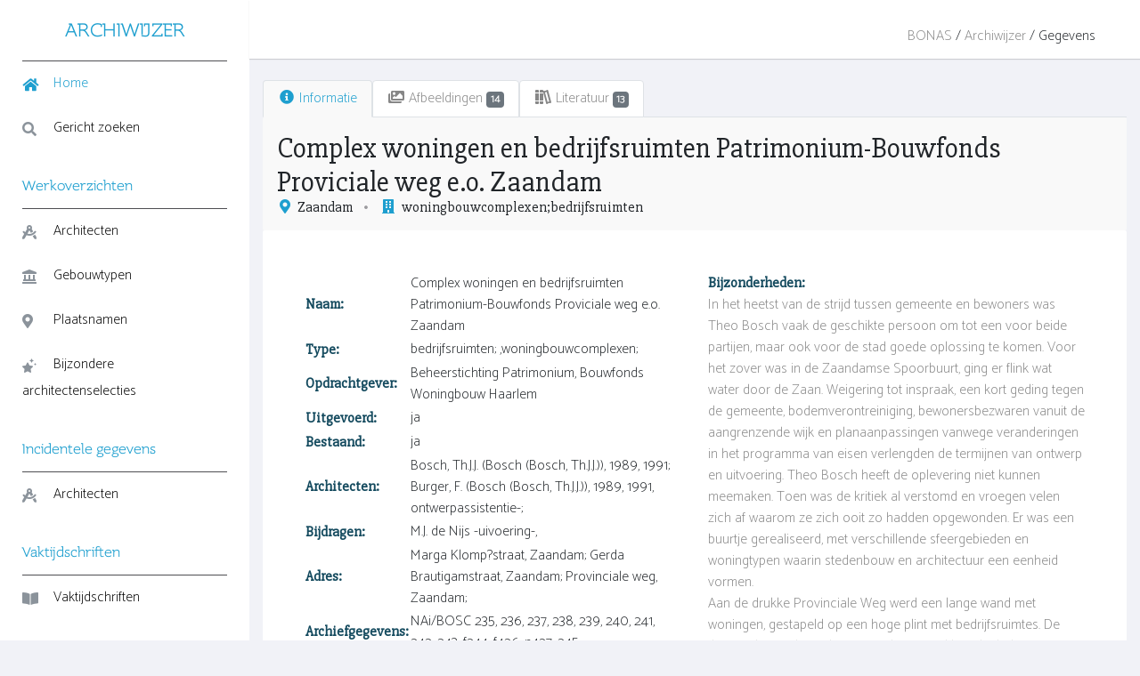

--- FILE ---
content_type: text/html; charset=UTF-8
request_url: https://bonas.nl/archiwijzer/gegevens.php?inr=0104.00052
body_size: 6205
content:
<!doctype html>
<!--[if lt IE 7]>      <html class="no-js lt-ie9 lt-ie8 lt-ie7" lang=""> <![endif]-->
<!--[if IE 7]>         <html class="no-js lt-ie9 lt-ie8" lang=""> <![endif]-->
<!--[if IE 8]>         <html class="no-js lt-ie9" lang=""> <![endif]-->
<!--[if gt IE 8]><!-->
<html class="no-js" lang="nl">
<!--<![endif]-->

<head>
    <meta charset="utf-8">
    <meta http-equiv="X-UA-Compatible" content="IE=edge">
    <title>Archiwijzer | Stichting BONAS</title>
    <meta name="description" content="Archiwijzer - Architectonische zoekmachine">
    <meta name="viewport" content="width=device-width, initial-scale=1">

    <link rel="apple-touch-icon" href="apple-icon.png">
    <link rel="shortcut icon" href="favicon.ico">
	
	<!-- Flexbin -->
	<link rel="stylesheet" href="css/flexbin.css">

    <link rel="stylesheet" href="vendors/bootstrap/dist/css/bootstrap.min.css">
    <link rel="stylesheet" href="vendors/font-awesome/css/font-awesome.min.css">
	<link rel="stylesheet" href="fonts/font-awesome/css/all.min.css">
	
	<!-- Gallery -->
	<link rel="stylesheet" href="plugins/Freebie/baguetteBox.min.css" />
	<link rel="stylesheet" href="plugins/Freebie/grid-gallery.css">

    <link rel="stylesheet" href="assets/css/style.css">

    <link href='https://fonts.googleapis.com/css?family=Open+Sans:400,600,700,800' rel='stylesheet' type='text/css'>
		<script>
			function do_literatuur(inr,div)
			{
        if (window.XMLHttpRequest) {
            // code for IE7+, Firefox, Chrome, Opera, Safari
            xmlhttp = new XMLHttpRequest();
        } else {
            // code for IE6, IE5
            xmlhttp = new ActiveXObject("Microsoft.XMLHTTP");
        }
        xmlhttp.onreadystatechange = function() {
            if (xmlhttp.readyState == 4 && xmlhttp.status == 200) {
              document.getElementById(div).innerHTML = xmlhttp.responseText;
            }
        };
        xmlhttp.open("GET","ajax_literatuur.php?inr="+inr,true);
        xmlhttp.send();
			}

			function do_afbeeldingen(inr,div)
			{
        if (window.XMLHttpRequest) {
            // code for IE7+, Firefox, Chrome, Opera, Safari
            xmlhttp = new XMLHttpRequest();
        } else {
            // code for IE6, IE5
            xmlhttp = new ActiveXObject("Microsoft.XMLHTTP");
        }
        xmlhttp.onreadystatechange = function() {
            if (xmlhttp.readyState == 4 && xmlhttp.status == 200) {
              document.getElementById(div).innerHTML = xmlhttp.responseText;
            }
        };
        xmlhttp.open("GET","ajax_afbeeldingen.php?inr="+inr,true);
        xmlhttp.send();
			}
		</script>
</head>

<body>


    <!-- Left Panel -->

    <aside id="left-panel" class="left-panel">
		<nav class="navbar navbar-expand-sm navbar-default nav-sticky">

	<div class="navbar-header">
		<button class="navbar-toggler" type="button" data-toggle="collapse" data-target="#main-menu" aria-controls="main-menu" aria-expanded="false" aria-label="Toggle navigation">
			<i class="fa fa-bars"></i>
		</button>
		<a class="navbar-brand" href="index.php">ARCHIWIJZER</a>
		<a class="navbar-brand hidden" href="index.php">A</a>
	</div>

	<div id="main-menu" class="main-menu collapse navbar-collapse">
		<ul class="nav navbar-nav">
			<li class="active">
				<a href="index.php"> <i class="menu-icon fa fa-fw fa-home"></i>Home </a>
			</li>

			<li>
				<a href="zoeken.php" class="" data-container="body" data-toggle="popover" data-trigger="hover" data-placement="top" data-content="Gericht zoeken naar architecten, projecten en artikelen door gebruik van filters en trefwoorden"> <i class="menu-icon fa fa-fw fa-search"></i>Gericht zoeken</a>
			</li>

			<h3 class="menu-title">Werkoverzichten</h3><!-- /.menu-title -->
			<li>
				<a href="architecten.php" class="" data-container="body" data-toggle="popover" data-trigger="hover" data-placement="top" data-content="Zoeken door werkoverzichten architecten"> <i class="menu-icon fa fa-fw fa-drafting-compass"></i>Architecten</a>
			</li>
			<li>
				<a href="gebouwen.php" class="" data-container="body" data-toggle="popover" data-trigger="hover" data-placement="top" data-content="Zoeken door werkoverzichten architecten op gebouwtypen"> <i class="menu-icon fa fa-fw fa-landmark"></i>Gebouwtypen</a>
			</li>
			<li>
				<a href="plaatsen.php" class="" data-container="body" data-toggle="popover" data-trigger="hover" data-placement="top" data-content="Zoeken door werkoverzichten architecten op plaatsnamen"> <i class="menu-icon fa fa-fw fa-map-marker-alt"></i>Plaatsnamen</a>
			</li>
			<li>
				<a href="andereselecties.php" class="" data-container="body" data-toggle="popover" data-trigger="hover" data-placement="top" data-content="Zoeken naar projecten voor prijsvragen, meervoudige opdrachten e.d."> <i class="menu-icon fa fa-fw fa-stars"></i>Bijzondere architectenselecties</a>
			</li>

			<h3 class="menu-title">Incidentele gegevens</h3><!-- /.menu-title -->

			<li>
				<a href="overige_architecten.php" class="" data-container="body" data-toggle="popover" data-trigger="hover" data-placement="top" data-content="Van een aantal architecten beschikt BONAS over werkoverzichten, van anderen zijn vooralsnog slechts incidentele gegevens bekend. Hier kan op al deze architecten gezocht worden"> <i class="menu-icon fa fa-fw fa-drafting-compass"></i>Architecten</a>
			</li>

			<h3 class="menu-title">Vaktijdschriften</h3><!-- /.menu-title -->

			<li>
				<a href="vaktijdschriften.php" class="" data-container="body" data-toggle="popover" data-trigger="hover" data-placement="top" data-content="Overzichten artikelen in jaargangen vaktijdschriften"> <i class="menu-icon fa fa-fw fa-book-open"></i>Vaktijdschriften</a>
			</li>

			<h3 class="menu-title-lg">Nieuwe Oogst</h3>

			<li>
				<a href="index.php?nieuw=J" class="" data-container="body" data-toggle="popover" data-trigger="hover" data-placement="top" data-content="Overzicht van de meest recent ingevoerde projecten in de Archiwijzer"> <i class="menu-icon fa fa-fw fa-stars"></i>Recent ingevoerde projecten</a>
			</li>

			<h3 class="menu-title mt-5"></h3>
			<li>
 				<a href="#" data-toggle="modal" data-target="#login" ><i class="menu-icon fa fa-fw fa-sign-in"></i>Inloggen </a>
			</li>

		</ul>
	</div><!-- /.navbar-collapse -->
</nav>    </aside><!-- /#left-panel -->

    <!-- Left Panel -->

    <!-- Right Panel -->

    <div id="right-panel" class="right-panel">

        <!-- Header-->
        <header id="header" class="header">

            <div class="header-menu">

                <div class="col-sm-7">
                    
					<div class="header-left">
						<table>
							<tr>
								<td>								</td>
								<td>
																										</td>
							</tr>
						</table>
					</div>
                </div>

				<div class="col-sm-5">
					<div class="page-header float-right">
						<div class="">
							<ol class="breadcrumb text-right">
								
<li class="active"><a href="https://bonas.nl/">BONAS</a> / <a href="https://bonas.nl/archiwijzer">Archiwijzer</a> / Gegevens</li>	
							</ol>
						</div>
					</div>
				</div>
            </div>

        </header>

        <div class="content mt-3">
			<div class="tabs">
				<ul class="nav nav-tabs" id="infoTab" role="tablist">
					<li class="nav-item">
						<a class="nav-link active" id="home-tab" data-toggle="tab" href="#home" role="tab" aria-controls="home" aria-selected="true"><i class="fa fa-fw fa-info-circle"></i> Informatie</a>
					</li>
					<li class="nav-item">
						<a class="nav-link" id="profile-tab" data-toggle="tab" href="#profile" role="tab" aria-controls="profile" aria-selected="false" onclick="do_afbeeldingen('0104.00052','afb');"><i class="fa fa-fw fa-images"></i> Afbeeldingen <span class="badge badge-secondary">14</span></a>
					</li>
					<li class="nav-item">
						<a class="nav-link" id="contact-tab" data-toggle="tab" href="#contact" role="tab" aria-controls="contact" aria-selected="false" onclick="do_literatuur('0104.00052','info');"><i class="fa fa-fw fa-books"></i> Literatuur <span class="badge badge-secondary">13</span></a>
					</li>
				</ul>
			</div>
			<div class="tab-content" id="infoTabContent">
					<div id="head">
						<div class="row">
							<div class="col-12">
								<h2>Complex woningen en bedrijfsruimten Patrimonium-Bouwfonds Proviciale weg e.o. Zaandam</h2>
								<h6><i class="fas fa-map-marker-alt"></i> Zaandam <span></span> <i class="fas fa-building"></i> woningbouwcomplexen;bedrijfsruimten</h6>
							</div>
						</div>
					</div>
					
					<div class="tab-pane fade show active" id="home" role="tabpanel" aria-labelledby="home-tab">
					<div id="information">
<div class="container-fluid">
	<div id="information">
		<div class="row">
			<div class="col-lg-6">
				<table class="tabel_werk table-borderless">


					<!--  ----------Naam werk------------------------------------------------------ -->
										<tr>
						<td class="top">
							<span class="info_type">Naam:</span>
						</td>
						<td>
							Complex woningen en bedrijfsruimten Patrimonium-Bouwfonds Proviciale weg e.o. Zaandam						</td>
					</tr>
										<!---------Type werk----------------------------------------------------------->
										<tr>
						<td class="top">
							<span class="info_type">Type:</span>
						</td>
						<td>bedrijfsruimten; ,woningbouwcomplexen; 						</td>
					</tr>
										<!-----------------Jaar werk--------------------------------------------------->
										<!------------Opdrachtgever-------------------------------------------------------->
					<tr>
												<td class="top">
							<span class="info_type">Opdrachtgever:</span>
						</td>
						<td>
							Beheerstichting Patrimonium, Bouwfonds Woningbouw Haarlem						</td>
					</tr>
										<!-------------Uitgevoerd------------------------------------------------------->
										<tr>
						<td class="top">
							<span class="info_type">Uitgevoerd:</span>
						</td>
						<td>
							ja						</td>
					</tr>
										<!--------------Bestaand------------------------------------------------------>
										<tr>
						<td class="top">
							<span class="info_type">Bestaand:</span>
						</td>
						<td>
							ja						</td>
					</tr>
										<!------------------Architect/bureau----------------------------------------->
										<tr>
						<td class="top">
							<span class="info_type">Architecten:</span>
						</td>
						<td>
							 Bosch, Th.J.J. (Bosch (Bosch, Th.J.J.)), 1989, 1991;  Burger, F. (Bosch (Bosch, Th.J.J.)), 1989, 1991, ontwerpassistentie-; 						</td>
					</tr>
										<!-----------Bijdragen--------------------------------------------------------->
										<tr>
						<td class="top">
							<span class="info_type">Bijdragen:</span>
						</td>
						<td>
							 M.J. de Nijs -uivoering-, 						</td>
					</tr>
										<!-----------------Adres----------------------------------------------------------->
										<tr>
						<td class="top">
							<span class="info_type">Adres:</span>
						</td>
						<td>
							Marga Klomp?straat, Zaandam; Gerda Brautigamstraat, Zaandam; Provinciale weg, Zaandam; 						</td>
					</tr>
										<!-----------------Referentie----------------------------------------------------------------->
										<tr>
						<td class="top">
							<span class="info_type">Archiefgegevens:</span>
						</td>
						<td>
							NAi/BOSC 235, 236, 237, 238, 239, 240, 241, 242, 243, f244, f426, n427, 245						</td>
					</tr>
										<!----------------Naam prijsvraag------------------------------------------------------------>
										<!----------------------------------------Motto--------------------------------->
									</table>
			</div>
			<div class="col-lg-6">
				<!-----------------Literatuur----------------------------------------------------------------->
				
				<span class="info_type">Bijzonderheden:</span>

				<p>In het heetst van de strijd tussen gemeente en bewoners was Theo Bosch vaak de geschikte persoon om tot een voor beide partijen, maar ook voor de stad goede oplossing te komen. Voor het zover was in de Zaandamse Spoorbuurt, ging er flink wat water door de Zaan. Weigering tot inspraak, een kort geding tegen de gemeente, bodemverontreiniging, bewonersbezwaren vanuit de aangrenzende wijk en planaanpassingen vanwege veranderingen in het programma van eisen verlengden de termijnen van ontwerp en uitvoering. Theo Bosch heeft de oplevering niet kunnen meemaken. Toen was de kritiek al verstomd en vroegen velen zich af waarom ze zich ooit zo hadden opgewonden. Er was een buurtje gerealiseerd, met verschillende sfeergebieden en woningtypen waarin stedenbouw en architectuur een eenheid vormen.<br>Aan de drukke Provinciale Weg werd een lange wand met woningen, gestapeld op een hoge plint met bedrijfsruimtes. De flauw gebogen be?indiging van deze wand begeleidt de entree naar het buurtje. Haaks op de wand flankeren strookjes eengezinswoningen autovrije straatjes. Het strookje aan de rand langs de buurtontsluitingsweg is ingevuld met drive in-woningen, die zich met een tamelijk gesloten gevel afkeren van het aangrenzende bedrijfsterrein. De koppen van de strookjes liggen aan een groengebied dat in twee?n wordt gedeeld door het recreatiewater de Vaart. Aan de overzijde van de Vaart zijn drie ovaalvormige appartementengebouwtjes (de 'hoedendozen') in het groen opgenomen, aan de rand van de flatwijk Statenhoek.<br>De bouw van het station eind negentiende eeuw was ooit aanleiding geweest tot de aanleg van de Spoorbuurt. Tussen 1884 en 1911 waren 231 woningen gerealiseerd op langwerpige kavels die ontstonden door het volplempen van slootjes haaks op de Vaart. Na de sloop van het station in 1983 (een aanslag op de levendigheid van de buurt) werden ook sloopplannen gelanceerd voor de buurt. 'Waardevolle traditionele Zaanse houtbouw', noemden tegenstanders van sloop het. Die waren niet gering in aantal: alleen al 89% van de bewoners van het armlastige maar sociaal coherente buurtje sprak zich uit tegen vervangende nieuwbouw. De staat van de gedeeltelijk in houtskeletbouw uitgevoerde woningen was echter dermate abominabel dat de Gemeenteraad van Zaanstad hiertoe in 1988 toch besloot.<br>Uit vier door de gemeente geselecteerde architectenbureaus kozen bewoners en ambtenaren unaniem voor de in de stadsvernieuwing door de wol geverfde Theo Bosch. De gemeenteraad stemde in met zijn stedenbouwkundig plan dat gebaseerd was op het verkavelingspatroon van het oude buurtje. De uitvoering van de tweede fase werd na 1995 realiseerbaar geacht, maar pas na gemeentelijk aankoop en sloop van zowel het politiebureau als een streekschool. Dit gebeurde, maar er werd een nieuw plan gemaakt. Zo werd de lange wand niet verlengd tot het symmetrisch volume met de identieke, gebogen be?indigingen. Maar er waren al eerder wijzigingen. Het bezwaar vanuit de Statenhoek tegen de 'hoedendozen' werd verworpen, maar Bouwfonds zelf verloor het vertrouwen in de vrije markt waardoor uiteindelijk drie appartementengebouwtjes werden gerealiseerd. Dit bracht meer ruimte in het middengebied waardoor de vijf strookjes eengezinswoningen werden verlengd. Omdat de vraag naar goedkopere woningen toenam, werd Bosch gedwongen de dakopbouwen uitsluitend toe te passen bij de hoekwoningen en ontstonden niet de ononderbroken, gestroomlijnde 'treincoupeetjes'. Wordt aan de zonzijde de vlakke wand slechts geleed door de repetitie van erkers, de geluidsluwe zijde toont iets van de structuur van het schijfvormig woongebouw en van het leven dat zich afspeelt in de appartementen en maisonnettes. De galerijen zijn bereikbaar via trappenhuizen en als zelfstandige elementen uitgevoerde, transparante liftschachten. De gestapelde woningen bieden uitzicht op het middengebied en het achterliggende groen.<br>De korte straatjes zijn verschillend van karakter omdat per strookje de woningen met losstaande of ge?ntegreerde bergingen zijn uitgevoerd. Hier wordt zichtbaar hoe Bosch heeft geknokt voor de extra kwaliteiten die veel van zijn ontwerpen eigen zijn, zoals in de vormgeving van de overgang tussen priv? en openbaar gebied door golvende, kniehoge gemetselde muurtjes. De 'hoedendoosjes' met in het totaal drie maisonnettes en zes appartementen lijken speels in het groen te zijn gesitueerd. In wezen is hun positie nauwkeurig bepaald voor wat betreft de toetreding van zonlicht. Licht is ?berhaupt welkom door de gevels die voor een groot deel uit glas bestaan. De door Bosch voorgestelde vides in de maisonnettes werden op verzoek van de opdrachtgever opgeofferd aan meer vloeroppervlak. Om een beetje de beleving van ruimte te prikkelen situeerde Bosch de eerste woonlaag 75 cm boven het maaiveld.</p>

				
				<!-------------------verwijzingen --------------------------------------------------------->
				
				<p>
					<tr>
						<td>
							&nbsp;
						</td>
						<td class="top">
							<a href="#" class="btn btn-sm btn-labeled btn-primary" onclick="opendivII('0104.00052');return false;" title="Informatie, klik hier">Literatuur <span class="btn-label"><i class="fa fa-book-open"></i></span></a>
							<br />
							<div class="col-12" id="0104.00052"></div>
						</td>
					</tr>
				</p>

							</div>
		</div>
		<div class="row">
			<div class="col-12">
				<!----------------------------------Illustraties---------------------------->
								<span class="info_type ml-2">Illustraties:</span>

				<p class="ml-2">
										<a href="#" onclick="MM_openBrWindow('showimage.php?fn=https://bonas.nl/bonasfotos/boschcompleet/bosc052-14.jpg','','toolbar=no, menubar=no, resizable=yes,width=980,height=600');return false" title="Klik voor vergroting (bosc052-14.jpg)" style="text-align: center;" ><img class='img-fluid image scale-on-hover' src='https://bonas.nl/bonasfotos/boschcompleet/bosc052-14.jpg' width="200px" /></a>

										<a href="#" onclick="MM_openBrWindow('showimage.php?fn=https://bonas.nl/bonasfotos/boschcompleet/bosc052-13.jpg','','toolbar=no, menubar=no, resizable=yes,width=980,height=600');return false" title="Klik voor vergroting (bosc052-13.jpg)" style="text-align: center;" ><img class='img-fluid image scale-on-hover' src='https://bonas.nl/bonasfotos/boschcompleet/bosc052-13.jpg' width="200px" /></a>

										<a href="#" onclick="MM_openBrWindow('showimage.php?fn=https://bonas.nl/bonasfotos/boschcompleet/bosc052-12.jpg','','toolbar=no, menubar=no, resizable=yes,width=980,height=600');return false" title="Klik voor vergroting (bosc052-12.jpg)" style="text-align: center;" ><img class='img-fluid image scale-on-hover' src='https://bonas.nl/bonasfotos/boschcompleet/bosc052-12.jpg' width="200px" /></a>

										<a href="#" onclick="MM_openBrWindow('showimage.php?fn=https://bonas.nl/bonasfotos/boschcompleet/bosc052-11.jpg','','toolbar=no, menubar=no, resizable=yes,width=980,height=600');return false" title="Klik voor vergroting (bosc052-11.jpg)" style="text-align: center;" ><img class='img-fluid image scale-on-hover' src='https://bonas.nl/bonasfotos/boschcompleet/bosc052-11.jpg' width="200px" /></a>

										<a href="#" onclick="MM_openBrWindow('showimage.php?fn=https://bonas.nl/bonasfotos/boschcompleet/bosc052-10.jpg','','toolbar=no, menubar=no, resizable=yes,width=980,height=600');return false" title="Klik voor vergroting (bosc052-10.jpg)" style="text-align: center;" ><img class='img-fluid image scale-on-hover' src='https://bonas.nl/bonasfotos/boschcompleet/bosc052-10.jpg' width="200px" /></a>

										<a href="#" onclick="MM_openBrWindow('showimage.php?fn=https://bonas.nl/bonasfotos/boschcompleet/bosc052-09.jpg','','toolbar=no, menubar=no, resizable=yes,width=980,height=600');return false" title="Klik voor vergroting (bosc052-09.jpg)" style="text-align: center;" ><img class='img-fluid image scale-on-hover' src='https://bonas.nl/bonasfotos/boschcompleet/bosc052-09.jpg' width="200px" /></a>

										<a href="#" onclick="MM_openBrWindow('showimage.php?fn=https://bonas.nl/bonasfotos/boschcompleet/bosc052-08.jpg','','toolbar=no, menubar=no, resizable=yes,width=980,height=600');return false" title="Klik voor vergroting (bosc052-08.jpg)" style="text-align: center;" ><img class='img-fluid image scale-on-hover' src='https://bonas.nl/bonasfotos/boschcompleet/bosc052-08.jpg' width="200px" /></a>

										<a href="#" onclick="MM_openBrWindow('showimage.php?fn=https://bonas.nl/bonasfotos/boschcompleet/bosc052-07.jpg','','toolbar=no, menubar=no, resizable=yes,width=980,height=600');return false" title="Klik voor vergroting (bosc052-07.jpg)" style="text-align: center;" ><img class='img-fluid image scale-on-hover' src='https://bonas.nl/bonasfotos/boschcompleet/bosc052-07.jpg' width="200px" /></a>

										<a href="#" onclick="MM_openBrWindow('showimage.php?fn=https://bonas.nl/bonasfotos/boschcompleet/bosc052-06.jpg','','toolbar=no, menubar=no, resizable=yes,width=980,height=600');return false" title="Klik voor vergroting (bosc052-06.jpg)" style="text-align: center;" ><img class='img-fluid image scale-on-hover' src='https://bonas.nl/bonasfotos/boschcompleet/bosc052-06.jpg' width="200px" /></a>

										<a href="#" onclick="MM_openBrWindow('showimage.php?fn=https://bonas.nl/bonasfotos/boschcompleet/bosc052-05.jpg','','toolbar=no, menubar=no, resizable=yes,width=980,height=600');return false" title="Klik voor vergroting (bosc052-05.jpg)" style="text-align: center;" ><img class='img-fluid image scale-on-hover' src='https://bonas.nl/bonasfotos/boschcompleet/bosc052-05.jpg' width="200px" /></a>

										<a href="#" onclick="MM_openBrWindow('showimage.php?fn=https://bonas.nl/bonasfotos/boschcompleet/bosc052-04.jpg','','toolbar=no, menubar=no, resizable=yes,width=980,height=600');return false" title="Klik voor vergroting (bosc052-04.jpg)" style="text-align: center;" ><img class='img-fluid image scale-on-hover' src='https://bonas.nl/bonasfotos/boschcompleet/bosc052-04.jpg' width="200px" /></a>

										<a href="#" onclick="MM_openBrWindow('showimage.php?fn=https://bonas.nl/bonasfotos/boschcompleet/bosc052-03.jpg','','toolbar=no, menubar=no, resizable=yes,width=980,height=600');return false" title="Klik voor vergroting (bosc052-03.jpg)" style="text-align: center;" ><img class='img-fluid image scale-on-hover' src='https://bonas.nl/bonasfotos/boschcompleet/bosc052-03.jpg' width="200px" /></a>

										<a href="#" onclick="MM_openBrWindow('showimage.php?fn=https://bonas.nl/bonasfotos/boschcompleet/bosc052-02.jpg','','toolbar=no, menubar=no, resizable=yes,width=980,height=600');return false" title="Klik voor vergroting (bosc052-02.jpg)" style="text-align: center;" ><img class='img-fluid image scale-on-hover' src='https://bonas.nl/bonasfotos/boschcompleet/bosc052-02.jpg' width="200px" /></a>

										<a href="#" onclick="MM_openBrWindow('showimage.php?fn=https://bonas.nl/bonasfotos/boschcompleet/bosc052-01.jpg','','toolbar=no, menubar=no, resizable=yes,width=980,height=600');return false" title="Klik voor vergroting (bosc052-01.jpg)" style="text-align: center;" ><img class='img-fluid image scale-on-hover' src='https://bonas.nl/bonasfotos/boschcompleet/bosc052-01.jpg' width="200px" /></a>

									</p>

								<!-------------------Einde WERK --------------------------------------------------------->
			</div>
		</div>
	</div>
</div>
					</div>
					
				</div>
				<div class="tab-pane fade" id="profile" role="tabpanel" aria-labelledby="profile-tab">
					<section class="gallery-block grid-gallery" id="images">
						<div class="container-fluid">
							<div class="row" id="afb">
									
							</div>
						</div>
					</section>
					<!--
					<div id="images">
						<div class="row">
							<div class="col-12" id="afb">
								Afbeeldingen worden geladen ...
							</div>
						</div>
					</div> -->
				</div>
				<div class="tab-pane fade" id="contact" role="tabpanel" aria-labelledby="contact-tab">
					<div id="information">
						<div class="row">
							<div id="info">Literatuur wordt geladen ...
							</div>
						</div>
					</div>
				</div>
			</div>
			
        </div> <!-- .content -->
    </div><!-- /#right-panel -->

    <!-- Right Panel -->

	<!-- modal -->
<div class="modal" id="login">

		<div class="modal-dialog modal-md" style="height: 80%;overflow-y: auto;">
			<div class="modal-content" id="logincontent">
				<!-- Modal Body -->
				<div class="modal-body">
					<div class="close-modal">
						<button type="button" class="close pull-right" data-dismiss="modal">&times;</button>
					</div>
					<div class="login-form">
						<form action="login.php" method="post">
							<a href="index.php">
								<h1>ARCHIWIJZER</h1>
							</a>
							<div class="form-group">
								<label>Gebruikersnaam</label>
								<input type="text" class="form-control" name="name">
							</div>
							<div class="form-group">
								<label>Wachtwoord</label>
								<input type="password" class="form-control" name="pw">
							</div>
							<button type="submit" class="btn btn-primary my-3" name="login[login]" value="login">Login</button>
						</form>
					</div>
				</div>
				
			</div>
		</div>

</div>
<!-- /modal -->

<!-- modal -->
<div class="modal" id="gegevens-info" >
	<div class="modal-dialog modal-dialog-scrollable modal-xl">
		<div class="modal-content" id="modalcontent">
			
		</div>
	</div>
</div>
<!-- /modal -->	
    <script src="js/myscripts.js"></script>
    <script src="vendors/jquery/dist/jquery.min.js"></script>
    <script src="vendors/popper.js/dist/umd/popper.min.js"></script>
    <script src="vendors/bootstrap/dist/js/bootstrap.min.js"></script>
    <script src="assets/js/main.js"></script>	

</body>

</html>


--- FILE ---
content_type: text/css
request_url: https://bonas.nl/archiwijzer/assets/css/style.css
body_size: 16211
content:
/* This css file is to over write bootstrap css
--------------------------------------------------------- /
* Theme Name: Sufee-Admin Admin Template
* Theme URI: http://demos.jeweltheme.com/Sufee-Admin/
* Author: jewel_theme
* Author URI: http://themeforest.net/user/jewel_theme/portfolio
* Description:
* Version: 1.0.0
* License: GNU General Public License v2 or later
* License URI: http://www.gnu.org/licenses/gpl-2.0.html
* Tags: html, themplate, Sufee-Admin
--------------------------------------------------------- */
/* Bootstrap */
@charset "UTF-8";

/*!
 * animate.css -http://daneden.me/animate
 * Version - 3.7.0
 * Licensed under the MIT license - http://opensource.org/licenses/MIT
 *
 * Copyright (c) 2018 Daniel Eden
 */


/* -----------------------------------------------------
Fonts
----------------------------------------------------- */

@import url('https://fonts.googleapis.com/css?family=Catamaran:100|Slabo+27px');

@font-face {
	font-family: 'RollandinEmilie';
	src: url('../../fonts/RollandinEmilie.ttf');
	font-family: 'SupraDemi';
	src: url('../../fonts/SupraDemiserif.ttf');
	font-family: 'SupraLightDemi';
	src: url('../../fonts/SupraLightDemiserif.ttf');
}



@-webkit-keyframes bounce{0%,20%,53%,80%,to{-webkit-animation-timing-function:cubic-bezier(.215,.61,.355,1);-webkit-transform:translateZ(0);animation-timing-function:cubic-bezier(.215,.61,.355,1);transform:translateZ(0)}40%,43%{-webkit-animation-timing-function:cubic-bezier(.755,.05,.855,.06);-webkit-transform:translate3d(0,-30px,0);animation-timing-function:cubic-bezier(.755,.05,.855,.06);transform:translate3d(0,-30px,0)}70%{-webkit-animation-timing-function:cubic-bezier(.755,.05,.855,.06);-webkit-transform:translate3d(0,-15px,0);animation-timing-function:cubic-bezier(.755,.05,.855,.06);transform:translate3d(0,-15px,0)}90%{-webkit-transform:translate3d(0,-4px,0);transform:translate3d(0,-4px,0)}}@keyframes bounce{0%,20%,53%,80%,to{-webkit-animation-timing-function:cubic-bezier(.215,.61,.355,1);-webkit-transform:translateZ(0);animation-timing-function:cubic-bezier(.215,.61,.355,1);transform:translateZ(0)}40%,43%{-webkit-animation-timing-function:cubic-bezier(.755,.05,.855,.06);-webkit-transform:translate3d(0,-30px,0);animation-timing-function:cubic-bezier(.755,.05,.855,.06);transform:translate3d(0,-30px,0)}70%{-webkit-animation-timing-function:cubic-bezier(.755,.05,.855,.06);-webkit-transform:translate3d(0,-15px,0);animation-timing-function:cubic-bezier(.755,.05,.855,.06);transform:translate3d(0,-15px,0)}90%{-webkit-transform:translate3d(0,-4px,0);transform:translate3d(0,-4px,0)}}.bounce{-webkit-animation-name:bounce;-webkit-transform-origin:center bottom;animation-name:bounce;-ms-transform-origin:center bottom;transform-origin:center bottom}@-webkit-keyframes flash{0%,50%,to{opacity:1;-ms-filter:"progid:DXImageTransform.Microsoft.Alpha(Opacity=100)"}25%,75%{opacity:0;-ms-filter:"progid:DXImageTransform.Microsoft.Alpha(Opacity=0)"}}@keyframes flash{0%,50%,to{opacity:1;-ms-filter:"progid:DXImageTransform.Microsoft.Alpha(Opacity=100)"}25%,75%{opacity:0;-ms-filter:"progid:DXImageTransform.Microsoft.Alpha(Opacity=0)"}}.flash{-webkit-animation-name:flash;animation-name:flash}@-webkit-keyframes pulse{0%{-webkit-transform:scaleX(1);transform:scaleX(1)}50%{-webkit-transform:scale3d(1.05,1.05,1.05);transform:scale3d(1.05,1.05,1.05)}to{-webkit-transform:scaleX(1);transform:scaleX(1)}}@keyframes pulse{0%{-webkit-transform:scaleX(1);transform:scaleX(1)}50%{-webkit-transform:scale3d(1.05,1.05,1.05);transform:scale3d(1.05,1.05,1.05)}to{-webkit-transform:scaleX(1);transform:scaleX(1)}}.pulse{-webkit-animation-name:pulse;animation-name:pulse}@-webkit-keyframes rubberBand{0%{-webkit-transform:scaleX(1);transform:scaleX(1)}30%{-webkit-transform:scale3d(1.25,.75,1);transform:scale3d(1.25,.75,1)}40%{-webkit-transform:scale3d(.75,1.25,1);transform:scale3d(.75,1.25,1)}50%{-webkit-transform:scale3d(1.15,.85,1);transform:scale3d(1.15,.85,1)}65%{-webkit-transform:scale3d(.95,1.05,1);transform:scale3d(.95,1.05,1)}75%{-webkit-transform:scale3d(1.05,.95,1);transform:scale3d(1.05,.95,1)}to{-webkit-transform:scaleX(1);transform:scaleX(1)}}@keyframes rubberBand{0%{-webkit-transform:scaleX(1);transform:scaleX(1)}30%{-webkit-transform:scale3d(1.25,.75,1);transform:scale3d(1.25,.75,1)}40%{-webkit-transform:scale3d(.75,1.25,1);transform:scale3d(.75,1.25,1)}50%{-webkit-transform:scale3d(1.15,.85,1);transform:scale3d(1.15,.85,1)}65%{-webkit-transform:scale3d(.95,1.05,1);transform:scale3d(.95,1.05,1)}75%{-webkit-transform:scale3d(1.05,.95,1);transform:scale3d(1.05,.95,1)}to{-webkit-transform:scaleX(1);transform:scaleX(1)}}.rubberBand{-webkit-animation-name:rubberBand;animation-name:rubberBand}@-webkit-keyframes shake{0%,to{-webkit-transform:translateZ(0);transform:translateZ(0)}10%,30%,50%,70%,90%{-webkit-transform:translate3d(-10px,0,0);transform:translate3d(-10px,0,0)}20%,40%,60%,80%{-webkit-transform:translate3d(10px,0,0);transform:translate3d(10px,0,0)}}@keyframes shake{0%,to{-webkit-transform:translateZ(0);transform:translateZ(0)}10%,30%,50%,70%,90%{-webkit-transform:translate3d(-10px,0,0);transform:translate3d(-10px,0,0)}20%,40%,60%,80%{-webkit-transform:translate3d(10px,0,0);transform:translate3d(10px,0,0)}}.shake{-webkit-animation-name:shake;animation-name:shake}@-webkit-keyframes headShake{0%{-webkit-transform:translateX(0);transform:translateX(0)}6.5%{-webkit-transform:translateX(-6px) rotateY(-9deg);transform:translateX(-6px) rotateY(-9deg)}18.5%{-webkit-transform:translateX(5px) rotateY(7deg);transform:translateX(5px) rotateY(7deg)}31.5%{-webkit-transform:translateX(-3px) rotateY(-5deg);transform:translateX(-3px) rotateY(-5deg)}43.5%{-webkit-transform:translateX(2px) rotateY(3deg);transform:translateX(2px) rotateY(3deg)}50%{-webkit-transform:translateX(0);transform:translateX(0)}}@keyframes headShake{0%{-webkit-transform:translateX(0);transform:translateX(0)}6.5%{-webkit-transform:translateX(-6px) rotateY(-9deg);transform:translateX(-6px) rotateY(-9deg)}18.5%{-webkit-transform:translateX(5px) rotateY(7deg);transform:translateX(5px) rotateY(7deg)}31.5%{-webkit-transform:translateX(-3px) rotateY(-5deg);transform:translateX(-3px) rotateY(-5deg)}43.5%{-webkit-transform:translateX(2px) rotateY(3deg);transform:translateX(2px) rotateY(3deg)}50%{-webkit-transform:translateX(0);transform:translateX(0)}}.headShake{-webkit-animation-name:headShake;-webkit-animation-timing-function:ease-in-out;animation-name:headShake;animation-timing-function:ease-in-out}@-webkit-keyframes swing{20%{-webkit-transform:rotate(15deg);transform:rotate(15deg)}40%{-webkit-transform:rotate(-10deg);transform:rotate(-10deg)}60%{-webkit-transform:rotate(5deg);transform:rotate(5deg)}80%{-webkit-transform:rotate(-5deg);transform:rotate(-5deg)}to{-webkit-transform:rotate(0deg);transform:rotate(0deg)}}@keyframes swing{20%{-webkit-transform:rotate(15deg);transform:rotate(15deg)}40%{-webkit-transform:rotate(-10deg);transform:rotate(-10deg)}60%{-webkit-transform:rotate(5deg);transform:rotate(5deg)}80%{-webkit-transform:rotate(-5deg);transform:rotate(-5deg)}to{-webkit-transform:rotate(0deg);transform:rotate(0deg)}}.swing{-webkit-animation-name:swing;-webkit-transform-origin:top center;animation-name:swing;-ms-transform-origin:top center;transform-origin:top center}@-webkit-keyframes tada{0%{-webkit-transform:scaleX(1);transform:scaleX(1)}10%,20%{-webkit-transform:scale3d(.9,.9,.9) rotate(-3deg);transform:scale3d(.9,.9,.9) rotate(-3deg)}30%,50%,70%,90%{-webkit-transform:scale3d(1.1,1.1,1.1) rotate(3deg);transform:scale3d(1.1,1.1,1.1) rotate(3deg)}40%,60%,80%{-webkit-transform:scale3d(1.1,1.1,1.1) rotate(-3deg);transform:scale3d(1.1,1.1,1.1) rotate(-3deg)}to{-webkit-transform:scaleX(1);transform:scaleX(1)}}@keyframes tada{0%{-webkit-transform:scaleX(1);transform:scaleX(1)}10%,20%{-webkit-transform:scale3d(.9,.9,.9) rotate(-3deg);transform:scale3d(.9,.9,.9) rotate(-3deg)}30%,50%,70%,90%{-webkit-transform:scale3d(1.1,1.1,1.1) rotate(3deg);transform:scale3d(1.1,1.1,1.1) rotate(3deg)}40%,60%,80%{-webkit-transform:scale3d(1.1,1.1,1.1) rotate(-3deg);transform:scale3d(1.1,1.1,1.1) rotate(-3deg)}to{-webkit-transform:scaleX(1);transform:scaleX(1)}}.tada{-webkit-animation-name:tada;animation-name:tada}@-webkit-keyframes wobble{0%{-webkit-transform:translateZ(0);transform:translateZ(0)}15%{-webkit-transform:translate3d(-25%,0,0) rotate(-5deg);transform:translate3d(-25%,0,0) rotate(-5deg)}30%{-webkit-transform:translate3d(20%,0,0) rotate(3deg);transform:translate3d(20%,0,0) rotate(3deg)}45%{-webkit-transform:translate3d(-15%,0,0) rotate(-3deg);transform:translate3d(-15%,0,0) rotate(-3deg)}60%{-webkit-transform:translate3d(10%,0,0) rotate(2deg);transform:translate3d(10%,0,0) rotate(2deg)}75%{-webkit-transform:translate3d(-5%,0,0) rotate(-1deg);transform:translate3d(-5%,0,0) rotate(-1deg)}to{-webkit-transform:translateZ(0);transform:translateZ(0)}}@keyframes wobble{0%{-webkit-transform:translateZ(0);transform:translateZ(0)}15%{-webkit-transform:translate3d(-25%,0,0) rotate(-5deg);transform:translate3d(-25%,0,0) rotate(-5deg)}30%{-webkit-transform:translate3d(20%,0,0) rotate(3deg);transform:translate3d(20%,0,0) rotate(3deg)}45%{-webkit-transform:translate3d(-15%,0,0) rotate(-3deg);transform:translate3d(-15%,0,0) rotate(-3deg)}60%{-webkit-transform:translate3d(10%,0,0) rotate(2deg);transform:translate3d(10%,0,0) rotate(2deg)}75%{-webkit-transform:translate3d(-5%,0,0) rotate(-1deg);transform:translate3d(-5%,0,0) rotate(-1deg)}to{-webkit-transform:translateZ(0);transform:translateZ(0)}}.wobble{-webkit-animation-name:wobble;animation-name:wobble}@-webkit-keyframes jello{0%,11.1%,to{-webkit-transform:translateZ(0);transform:translateZ(0)}22.2%{-webkit-transform:skewX(-12.5deg) skewY(-12.5deg);transform:skewX(-12.5deg) skewY(-12.5deg)}33.3%{-webkit-transform:skewX(6.25deg) skewY(6.25deg);transform:skewX(6.25deg) skewY(6.25deg)}44.4%{-webkit-transform:skewX(-3.125deg) skewY(-3.125deg);transform:skewX(-3.125deg) skewY(-3.125deg)}55.5%{-webkit-transform:skewX(1.5625deg) skewY(1.5625deg);transform:skewX(1.5625deg) skewY(1.5625deg)}66.6%{-webkit-transform:skewX(-.78125deg) skewY(-.78125deg);transform:skewX(-.78125deg) skewY(-.78125deg)}77.7%{-webkit-transform:skewX(.390625deg) skewY(.390625deg);transform:skewX(.390625deg) skewY(.390625deg)}88.8%{-webkit-transform:skewX(-.1953125deg) skewY(-.1953125deg);transform:skewX(-.1953125deg) skewY(-.1953125deg)}}@keyframes jello{0%,11.1%,to{-webkit-transform:translateZ(0);transform:translateZ(0)}22.2%{-webkit-transform:skewX(-12.5deg) skewY(-12.5deg);transform:skewX(-12.5deg) skewY(-12.5deg)}33.3%{-webkit-transform:skewX(6.25deg) skewY(6.25deg);transform:skewX(6.25deg) skewY(6.25deg)}44.4%{-webkit-transform:skewX(-3.125deg) skewY(-3.125deg);transform:skewX(-3.125deg) skewY(-3.125deg)}55.5%{-webkit-transform:skewX(1.5625deg) skewY(1.5625deg);transform:skewX(1.5625deg) skewY(1.5625deg)}66.6%{-webkit-transform:skewX(-.78125deg) skewY(-.78125deg);transform:skewX(-.78125deg) skewY(-.78125deg)}77.7%{-webkit-transform:skewX(.390625deg) skewY(.390625deg);transform:skewX(.390625deg) skewY(.390625deg)}88.8%{-webkit-transform:skewX(-.1953125deg) skewY(-.1953125deg);transform:skewX(-.1953125deg) skewY(-.1953125deg)}}.jello{-webkit-animation-name:jello;-webkit-transform-origin:center;animation-name:jello;-ms-transform-origin:center;transform-origin:center}@-webkit-keyframes heartBeat{0%{-webkit-transform:scale(1);transform:scale(1)}14%{-webkit-transform:scale(1.3);transform:scale(1.3)}28%{-webkit-transform:scale(1);transform:scale(1)}42%{-webkit-transform:scale(1.3);transform:scale(1.3)}70%{-webkit-transform:scale(1);transform:scale(1)}}@keyframes heartBeat{0%{-webkit-transform:scale(1);transform:scale(1)}14%{-webkit-transform:scale(1.3);transform:scale(1.3)}28%{-webkit-transform:scale(1);transform:scale(1)}42%{-webkit-transform:scale(1.3);transform:scale(1.3)}70%{-webkit-transform:scale(1);transform:scale(1)}}.heartBeat{-webkit-animation-duration:1.3s;-webkit-animation-name:heartBeat;-webkit-animation-timing-function:ease-in-out;animation-duration:1.3s;animation-name:heartBeat;animation-timing-function:ease-in-out}@-webkit-keyframes bounceIn{0%,20%,40%,60%,80%,to{-webkit-animation-timing-function:cubic-bezier(.215,.61,.355,1);animation-timing-function:cubic-bezier(.215,.61,.355,1)}0%{-webkit-transform:scale3d(.3,.3,.3);opacity:0;-ms-filter:"progid:DXImageTransform.Microsoft.Alpha(Opacity=0)";transform:scale3d(.3,.3,.3)}20%{-webkit-transform:scale3d(1.1,1.1,1.1);transform:scale3d(1.1,1.1,1.1)}40%{-webkit-transform:scale3d(.9,.9,.9);transform:scale3d(.9,.9,.9)}60%{-webkit-transform:scale3d(1.03,1.03,1.03);opacity:1;-ms-filter:"progid:DXImageTransform.Microsoft.Alpha(Opacity=100)";transform:scale3d(1.03,1.03,1.03)}80%{-webkit-transform:scale3d(.97,.97,.97);transform:scale3d(.97,.97,.97)}to{-webkit-transform:scaleX(1);opacity:1;-ms-filter:"progid:DXImageTransform.Microsoft.Alpha(Opacity=100)";transform:scaleX(1)}}@keyframes bounceIn{0%,20%,40%,60%,80%,to{-webkit-animation-timing-function:cubic-bezier(.215,.61,.355,1);animation-timing-function:cubic-bezier(.215,.61,.355,1)}0%{-webkit-transform:scale3d(.3,.3,.3);opacity:0;-ms-filter:"progid:DXImageTransform.Microsoft.Alpha(Opacity=0)";transform:scale3d(.3,.3,.3)}20%{-webkit-transform:scale3d(1.1,1.1,1.1);transform:scale3d(1.1,1.1,1.1)}40%{-webkit-transform:scale3d(.9,.9,.9);transform:scale3d(.9,.9,.9)}60%{-webkit-transform:scale3d(1.03,1.03,1.03);opacity:1;-ms-filter:"progid:DXImageTransform.Microsoft.Alpha(Opacity=100)";transform:scale3d(1.03,1.03,1.03)}80%{-webkit-transform:scale3d(.97,.97,.97);transform:scale3d(.97,.97,.97)}to{-webkit-transform:scaleX(1);opacity:1;-ms-filter:"progid:DXImageTransform.Microsoft.Alpha(Opacity=100)";transform:scaleX(1)}}.bounceIn{-webkit-animation-duration:.75s;-webkit-animation-name:bounceIn;animation-duration:.75s;animation-name:bounceIn}@-webkit-keyframes bounceInDown{0%,60%,75%,90%,to{-webkit-animation-timing-function:cubic-bezier(.215,.61,.355,1);animation-timing-function:cubic-bezier(.215,.61,.355,1)}0%{-webkit-transform:translate3d(0,-3000px,0);opacity:0;-ms-filter:"progid:DXImageTransform.Microsoft.Alpha(Opacity=0)";transform:translate3d(0,-3000px,0)}60%{-webkit-transform:translate3d(0,25px,0);opacity:1;-ms-filter:"progid:DXImageTransform.Microsoft.Alpha(Opacity=100)";transform:translate3d(0,25px,0)}75%{-webkit-transform:translate3d(0,-10px,0);transform:translate3d(0,-10px,0)}90%{-webkit-transform:translate3d(0,5px,0);transform:translate3d(0,5px,0)}to{-webkit-transform:translateZ(0);transform:translateZ(0)}}@keyframes bounceInDown{0%,60%,75%,90%,to{-webkit-animation-timing-function:cubic-bezier(.215,.61,.355,1);animation-timing-function:cubic-bezier(.215,.61,.355,1)}0%{-webkit-transform:translate3d(0,-3000px,0);opacity:0;-ms-filter:"progid:DXImageTransform.Microsoft.Alpha(Opacity=0)";transform:translate3d(0,-3000px,0)}60%{-webkit-transform:translate3d(0,25px,0);opacity:1;-ms-filter:"progid:DXImageTransform.Microsoft.Alpha(Opacity=100)";transform:translate3d(0,25px,0)}75%{-webkit-transform:translate3d(0,-10px,0);transform:translate3d(0,-10px,0)}90%{-webkit-transform:translate3d(0,5px,0);transform:translate3d(0,5px,0)}to{-webkit-transform:translateZ(0);transform:translateZ(0)}}.bounceInDown{-webkit-animation-name:bounceInDown;animation-name:bounceInDown}@-webkit-keyframes bounceInLeft{0%,60%,75%,90%,to{-webkit-animation-timing-function:cubic-bezier(.215,.61,.355,1);animation-timing-function:cubic-bezier(.215,.61,.355,1)}0%{-webkit-transform:translate3d(-3000px,0,0);opacity:0;-ms-filter:"progid:DXImageTransform.Microsoft.Alpha(Opacity=0)";transform:translate3d(-3000px,0,0)}60%{-webkit-transform:translate3d(25px,0,0);opacity:1;-ms-filter:"progid:DXImageTransform.Microsoft.Alpha(Opacity=100)";transform:translate3d(25px,0,0)}75%{-webkit-transform:translate3d(-10px,0,0);transform:translate3d(-10px,0,0)}90%{-webkit-transform:translate3d(5px,0,0);transform:translate3d(5px,0,0)}to{-webkit-transform:translateZ(0);transform:translateZ(0)}}@keyframes bounceInLeft{0%,60%,75%,90%,to{-webkit-animation-timing-function:cubic-bezier(.215,.61,.355,1);animation-timing-function:cubic-bezier(.215,.61,.355,1)}0%{-webkit-transform:translate3d(-3000px,0,0);opacity:0;-ms-filter:"progid:DXImageTransform.Microsoft.Alpha(Opacity=0)";transform:translate3d(-3000px,0,0)}60%{-webkit-transform:translate3d(25px,0,0);opacity:1;-ms-filter:"progid:DXImageTransform.Microsoft.Alpha(Opacity=100)";transform:translate3d(25px,0,0)}75%{-webkit-transform:translate3d(-10px,0,0);transform:translate3d(-10px,0,0)}90%{-webkit-transform:translate3d(5px,0,0);transform:translate3d(5px,0,0)}to{-webkit-transform:translateZ(0);transform:translateZ(0)}}.bounceInLeft{-webkit-animation-name:bounceInLeft;animation-name:bounceInLeft}@-webkit-keyframes bounceInRight{0%,60%,75%,90%,to{-webkit-animation-timing-function:cubic-bezier(.215,.61,.355,1);animation-timing-function:cubic-bezier(.215,.61,.355,1)}0%{-webkit-transform:translate3d(3000px,0,0);opacity:0;-ms-filter:"progid:DXImageTransform.Microsoft.Alpha(Opacity=0)";transform:translate3d(3000px,0,0)}60%{-webkit-transform:translate3d(-25px,0,0);opacity:1;-ms-filter:"progid:DXImageTransform.Microsoft.Alpha(Opacity=100)";transform:translate3d(-25px,0,0)}75%{-webkit-transform:translate3d(10px,0,0);transform:translate3d(10px,0,0)}90%{-webkit-transform:translate3d(-5px,0,0);transform:translate3d(-5px,0,0)}to{-webkit-transform:translateZ(0);transform:translateZ(0)}}@keyframes bounceInRight{0%,60%,75%,90%,to{-webkit-animation-timing-function:cubic-bezier(.215,.61,.355,1);animation-timing-function:cubic-bezier(.215,.61,.355,1)}0%{-webkit-transform:translate3d(3000px,0,0);opacity:0;-ms-filter:"progid:DXImageTransform.Microsoft.Alpha(Opacity=0)";transform:translate3d(3000px,0,0)}60%{-webkit-transform:translate3d(-25px,0,0);opacity:1;-ms-filter:"progid:DXImageTransform.Microsoft.Alpha(Opacity=100)";transform:translate3d(-25px,0,0)}75%{-webkit-transform:translate3d(10px,0,0);transform:translate3d(10px,0,0)}90%{-webkit-transform:translate3d(-5px,0,0);transform:translate3d(-5px,0,0)}to{-webkit-transform:translateZ(0);transform:translateZ(0)}}.bounceInRight{-webkit-animation-name:bounceInRight;animation-name:bounceInRight}@-webkit-keyframes bounceInUp{0%,60%,75%,90%,to{-webkit-animation-timing-function:cubic-bezier(.215,.61,.355,1);animation-timing-function:cubic-bezier(.215,.61,.355,1)}0%{-webkit-transform:translate3d(0,3000px,0);opacity:0;-ms-filter:"progid:DXImageTransform.Microsoft.Alpha(Opacity=0)";transform:translate3d(0,3000px,0)}60%{-webkit-transform:translate3d(0,-20px,0);opacity:1;-ms-filter:"progid:DXImageTransform.Microsoft.Alpha(Opacity=100)";transform:translate3d(0,-20px,0)}75%{-webkit-transform:translate3d(0,10px,0);transform:translate3d(0,10px,0)}90%{-webkit-transform:translate3d(0,-5px,0);transform:translate3d(0,-5px,0)}to{-webkit-transform:translateZ(0);transform:translateZ(0)}}@keyframes bounceInUp{0%,60%,75%,90%,to{-webkit-animation-timing-function:cubic-bezier(.215,.61,.355,1);animation-timing-function:cubic-bezier(.215,.61,.355,1)}0%{-webkit-transform:translate3d(0,3000px,0);opacity:0;-ms-filter:"progid:DXImageTransform.Microsoft.Alpha(Opacity=0)";transform:translate3d(0,3000px,0)}60%{-webkit-transform:translate3d(0,-20px,0);opacity:1;-ms-filter:"progid:DXImageTransform.Microsoft.Alpha(Opacity=100)";transform:translate3d(0,-20px,0)}75%{-webkit-transform:translate3d(0,10px,0);transform:translate3d(0,10px,0)}90%{-webkit-transform:translate3d(0,-5px,0);transform:translate3d(0,-5px,0)}to{-webkit-transform:translateZ(0);transform:translateZ(0)}}.bounceInUp{-webkit-animation-name:bounceInUp;animation-name:bounceInUp}@-webkit-keyframes bounceOut{20%{-webkit-transform:scale3d(.9,.9,.9);transform:scale3d(.9,.9,.9)}50%,55%{-webkit-transform:scale3d(1.1,1.1,1.1);opacity:1;-ms-filter:"progid:DXImageTransform.Microsoft.Alpha(Opacity=100)";transform:scale3d(1.1,1.1,1.1)}to{-webkit-transform:scale3d(.3,.3,.3);opacity:0;-ms-filter:"progid:DXImageTransform.Microsoft.Alpha(Opacity=0)";transform:scale3d(.3,.3,.3)}}@keyframes bounceOut{20%{-webkit-transform:scale3d(.9,.9,.9);transform:scale3d(.9,.9,.9)}50%,55%{-webkit-transform:scale3d(1.1,1.1,1.1);opacity:1;-ms-filter:"progid:DXImageTransform.Microsoft.Alpha(Opacity=100)";transform:scale3d(1.1,1.1,1.1)}to{-webkit-transform:scale3d(.3,.3,.3);opacity:0;-ms-filter:"progid:DXImageTransform.Microsoft.Alpha(Opacity=0)";transform:scale3d(.3,.3,.3)}}.bounceOut{-webkit-animation-duration:.75s;-webkit-animation-name:bounceOut;animation-duration:.75s;animation-name:bounceOut}@-webkit-keyframes bounceOutDown{20%{-webkit-transform:translate3d(0,10px,0);transform:translate3d(0,10px,0)}40%,45%{-webkit-transform:translate3d(0,-20px,0);opacity:1;-ms-filter:"progid:DXImageTransform.Microsoft.Alpha(Opacity=100)";transform:translate3d(0,-20px,0)}to{-webkit-transform:translate3d(0,2000px,0);opacity:0;-ms-filter:"progid:DXImageTransform.Microsoft.Alpha(Opacity=0)";transform:translate3d(0,2000px,0)}}@keyframes bounceOutDown{20%{-webkit-transform:translate3d(0,10px,0);transform:translate3d(0,10px,0)}40%,45%{-webkit-transform:translate3d(0,-20px,0);opacity:1;-ms-filter:"progid:DXImageTransform.Microsoft.Alpha(Opacity=100)";transform:translate3d(0,-20px,0)}to{-webkit-transform:translate3d(0,2000px,0);opacity:0;-ms-filter:"progid:DXImageTransform.Microsoft.Alpha(Opacity=0)";transform:translate3d(0,2000px,0)}}.bounceOutDown{-webkit-animation-name:bounceOutDown;animation-name:bounceOutDown}@-webkit-keyframes bounceOutLeft{20%{-webkit-transform:translate3d(20px,0,0);opacity:1;-ms-filter:"progid:DXImageTransform.Microsoft.Alpha(Opacity=100)";transform:translate3d(20px,0,0)}to{-webkit-transform:translate3d(-2000px,0,0);opacity:0;-ms-filter:"progid:DXImageTransform.Microsoft.Alpha(Opacity=0)";transform:translate3d(-2000px,0,0)}}@keyframes bounceOutLeft{20%{-webkit-transform:translate3d(20px,0,0);opacity:1;-ms-filter:"progid:DXImageTransform.Microsoft.Alpha(Opacity=100)";transform:translate3d(20px,0,0)}to{-webkit-transform:translate3d(-2000px,0,0);opacity:0;-ms-filter:"progid:DXImageTransform.Microsoft.Alpha(Opacity=0)";transform:translate3d(-2000px,0,0)}}.bounceOutLeft{-webkit-animation-name:bounceOutLeft;animation-name:bounceOutLeft}@-webkit-keyframes bounceOutRight{20%{-webkit-transform:translate3d(-20px,0,0);opacity:1;-ms-filter:"progid:DXImageTransform.Microsoft.Alpha(Opacity=100)";transform:translate3d(-20px,0,0)}to{-webkit-transform:translate3d(2000px,0,0);opacity:0;-ms-filter:"progid:DXImageTransform.Microsoft.Alpha(Opacity=0)";transform:translate3d(2000px,0,0)}}@keyframes bounceOutRight{20%{-webkit-transform:translate3d(-20px,0,0);opacity:1;-ms-filter:"progid:DXImageTransform.Microsoft.Alpha(Opacity=100)";transform:translate3d(-20px,0,0)}to{-webkit-transform:translate3d(2000px,0,0);opacity:0;-ms-filter:"progid:DXImageTransform.Microsoft.Alpha(Opacity=0)";transform:translate3d(2000px,0,0)}}.bounceOutRight{-webkit-animation-name:bounceOutRight;animation-name:bounceOutRight}@-webkit-keyframes bounceOutUp{20%{-webkit-transform:translate3d(0,-10px,0);transform:translate3d(0,-10px,0)}40%,45%{-webkit-transform:translate3d(0,20px,0);opacity:1;-ms-filter:"progid:DXImageTransform.Microsoft.Alpha(Opacity=100)";transform:translate3d(0,20px,0)}to{-webkit-transform:translate3d(0,-2000px,0);opacity:0;-ms-filter:"progid:DXImageTransform.Microsoft.Alpha(Opacity=0)";transform:translate3d(0,-2000px,0)}}@keyframes bounceOutUp{20%{-webkit-transform:translate3d(0,-10px,0);transform:translate3d(0,-10px,0)}40%,45%{-webkit-transform:translate3d(0,20px,0);opacity:1;-ms-filter:"progid:DXImageTransform.Microsoft.Alpha(Opacity=100)";transform:translate3d(0,20px,0)}to{-webkit-transform:translate3d(0,-2000px,0);opacity:0;-ms-filter:"progid:DXImageTransform.Microsoft.Alpha(Opacity=0)";transform:translate3d(0,-2000px,0)}}.bounceOutUp{-webkit-animation-name:bounceOutUp;animation-name:bounceOutUp}@-webkit-keyframes fadeIn{0%{opacity:0;-ms-filter:"progid:DXImageTransform.Microsoft.Alpha(Opacity=0)"}to{opacity:1;-ms-filter:"progid:DXImageTransform.Microsoft.Alpha(Opacity=100)"}}@keyframes fadeIn{0%{opacity:0;-ms-filter:"progid:DXImageTransform.Microsoft.Alpha(Opacity=0)"}to{opacity:1;-ms-filter:"progid:DXImageTransform.Microsoft.Alpha(Opacity=100)"}}.fadeIn{-webkit-animation-name:fadeIn;animation-name:fadeIn}@-webkit-keyframes fadeInDown{0%{-webkit-transform:translate3d(0,-100%,0);opacity:0;-ms-filter:"progid:DXImageTransform.Microsoft.Alpha(Opacity=0)";transform:translate3d(0,-100%,0)}to{-webkit-transform:translateZ(0);opacity:1;-ms-filter:"progid:DXImageTransform.Microsoft.Alpha(Opacity=100)";transform:translateZ(0)}}@keyframes fadeInDown{0%{-webkit-transform:translate3d(0,-100%,0);opacity:0;-ms-filter:"progid:DXImageTransform.Microsoft.Alpha(Opacity=0)";transform:translate3d(0,-100%,0)}to{-webkit-transform:translateZ(0);opacity:1;-ms-filter:"progid:DXImageTransform.Microsoft.Alpha(Opacity=100)";transform:translateZ(0)}}.fadeInDown{-webkit-animation-name:fadeInDown;animation-name:fadeInDown}@-webkit-keyframes fadeInDownBig{0%{-webkit-transform:translate3d(0,-2000px,0);opacity:0;-ms-filter:"progid:DXImageTransform.Microsoft.Alpha(Opacity=0)";transform:translate3d(0,-2000px,0)}to{-webkit-transform:translateZ(0);opacity:1;-ms-filter:"progid:DXImageTransform.Microsoft.Alpha(Opacity=100)";transform:translateZ(0)}}@keyframes fadeInDownBig{0%{-webkit-transform:translate3d(0,-2000px,0);opacity:0;-ms-filter:"progid:DXImageTransform.Microsoft.Alpha(Opacity=0)";transform:translate3d(0,-2000px,0)}to{-webkit-transform:translateZ(0);opacity:1;-ms-filter:"progid:DXImageTransform.Microsoft.Alpha(Opacity=100)";transform:translateZ(0)}}.fadeInDownBig{-webkit-animation-name:fadeInDownBig;animation-name:fadeInDownBig}@-webkit-keyframes fadeInLeft{0%{-webkit-transform:translate3d(-100%,0,0);opacity:0;-ms-filter:"progid:DXImageTransform.Microsoft.Alpha(Opacity=0)";transform:translate3d(-100%,0,0)}to{-webkit-transform:translateZ(0);opacity:1;-ms-filter:"progid:DXImageTransform.Microsoft.Alpha(Opacity=100)";transform:translateZ(0)}}@keyframes fadeInLeft{0%{-webkit-transform:translate3d(-100%,0,0);opacity:0;-ms-filter:"progid:DXImageTransform.Microsoft.Alpha(Opacity=0)";transform:translate3d(-100%,0,0)}to{-webkit-transform:translateZ(0);opacity:1;-ms-filter:"progid:DXImageTransform.Microsoft.Alpha(Opacity=100)";transform:translateZ(0)}}.fadeInLeft{-webkit-animation-name:fadeInLeft;animation-name:fadeInLeft}@-webkit-keyframes fadeInLeftBig{0%{-webkit-transform:translate3d(-2000px,0,0);opacity:0;-ms-filter:"progid:DXImageTransform.Microsoft.Alpha(Opacity=0)";transform:translate3d(-2000px,0,0)}to{-webkit-transform:translateZ(0);opacity:1;-ms-filter:"progid:DXImageTransform.Microsoft.Alpha(Opacity=100)";transform:translateZ(0)}}@keyframes fadeInLeftBig{0%{-webkit-transform:translate3d(-2000px,0,0);opacity:0;-ms-filter:"progid:DXImageTransform.Microsoft.Alpha(Opacity=0)";transform:translate3d(-2000px,0,0)}to{-webkit-transform:translateZ(0);opacity:1;-ms-filter:"progid:DXImageTransform.Microsoft.Alpha(Opacity=100)";transform:translateZ(0)}}.fadeInLeftBig{-webkit-animation-name:fadeInLeftBig;animation-name:fadeInLeftBig}@-webkit-keyframes fadeInRight{0%{-webkit-transform:translate3d(100%,0,0);opacity:0;-ms-filter:"progid:DXImageTransform.Microsoft.Alpha(Opacity=0)";transform:translate3d(100%,0,0)}to{-webkit-transform:translateZ(0);opacity:1;-ms-filter:"progid:DXImageTransform.Microsoft.Alpha(Opacity=100)";transform:translateZ(0)}}@keyframes fadeInRight{0%{-webkit-transform:translate3d(100%,0,0);opacity:0;-ms-filter:"progid:DXImageTransform.Microsoft.Alpha(Opacity=0)";transform:translate3d(100%,0,0)}to{-webkit-transform:translateZ(0);opacity:1;-ms-filter:"progid:DXImageTransform.Microsoft.Alpha(Opacity=100)";transform:translateZ(0)}}.fadeInRight{-webkit-animation-name:fadeInRight;animation-name:fadeInRight}@-webkit-keyframes fadeInRightBig{0%{-webkit-transform:translate3d(2000px,0,0);opacity:0;-ms-filter:"progid:DXImageTransform.Microsoft.Alpha(Opacity=0)";transform:translate3d(2000px,0,0)}to{-webkit-transform:translateZ(0);opacity:1;-ms-filter:"progid:DXImageTransform.Microsoft.Alpha(Opacity=100)";transform:translateZ(0)}}@keyframes fadeInRightBig{0%{-webkit-transform:translate3d(2000px,0,0);opacity:0;-ms-filter:"progid:DXImageTransform.Microsoft.Alpha(Opacity=0)";transform:translate3d(2000px,0,0)}to{-webkit-transform:translateZ(0);opacity:1;-ms-filter:"progid:DXImageTransform.Microsoft.Alpha(Opacity=100)";transform:translateZ(0)}}.fadeInRightBig{-webkit-animation-name:fadeInRightBig;animation-name:fadeInRightBig}@-webkit-keyframes fadeInUp{0%{-webkit-transform:translate3d(0,100%,0);opacity:0;-ms-filter:"progid:DXImageTransform.Microsoft.Alpha(Opacity=0)";transform:translate3d(0,100%,0)}to{-webkit-transform:translateZ(0);opacity:1;-ms-filter:"progid:DXImageTransform.Microsoft.Alpha(Opacity=100)";transform:translateZ(0)}}@keyframes fadeInUp{0%{-webkit-transform:translate3d(0,100%,0);opacity:0;-ms-filter:"progid:DXImageTransform.Microsoft.Alpha(Opacity=0)";transform:translate3d(0,100%,0)}to{-webkit-transform:translateZ(0);opacity:1;-ms-filter:"progid:DXImageTransform.Microsoft.Alpha(Opacity=100)";transform:translateZ(0)}}.fadeInUp{-webkit-animation-name:fadeInUp;animation-name:fadeInUp}@-webkit-keyframes fadeInUpBig{0%{-webkit-transform:translate3d(0,2000px,0);opacity:0;-ms-filter:"progid:DXImageTransform.Microsoft.Alpha(Opacity=0)";transform:translate3d(0,2000px,0)}to{-webkit-transform:translateZ(0);opacity:1;-ms-filter:"progid:DXImageTransform.Microsoft.Alpha(Opacity=100)";transform:translateZ(0)}}@keyframes fadeInUpBig{0%{-webkit-transform:translate3d(0,2000px,0);opacity:0;-ms-filter:"progid:DXImageTransform.Microsoft.Alpha(Opacity=0)";transform:translate3d(0,2000px,0)}to{-webkit-transform:translateZ(0);opacity:1;-ms-filter:"progid:DXImageTransform.Microsoft.Alpha(Opacity=100)";transform:translateZ(0)}}.fadeInUpBig{-webkit-animation-name:fadeInUpBig;animation-name:fadeInUpBig}@-webkit-keyframes fadeOut{0%{opacity:1;-ms-filter:"progid:DXImageTransform.Microsoft.Alpha(Opacity=100)"}to{opacity:0;-ms-filter:"progid:DXImageTransform.Microsoft.Alpha(Opacity=0)"}}@keyframes fadeOut{0%{opacity:1;-ms-filter:"progid:DXImageTransform.Microsoft.Alpha(Opacity=100)"}to{opacity:0;-ms-filter:"progid:DXImageTransform.Microsoft.Alpha(Opacity=0)"}}.fadeOut{-webkit-animation-name:fadeOut;animation-name:fadeOut}@-webkit-keyframes fadeOutDown{0%{opacity:1;-ms-filter:"progid:DXImageTransform.Microsoft.Alpha(Opacity=100)"}to{-webkit-transform:translate3d(0,100%,0);opacity:0;-ms-filter:"progid:DXImageTransform.Microsoft.Alpha(Opacity=0)";transform:translate3d(0,100%,0)}}@keyframes fadeOutDown{0%{opacity:1;-ms-filter:"progid:DXImageTransform.Microsoft.Alpha(Opacity=100)"}to{-webkit-transform:translate3d(0,100%,0);opacity:0;-ms-filter:"progid:DXImageTransform.Microsoft.Alpha(Opacity=0)";transform:translate3d(0,100%,0)}}.fadeOutDown{-webkit-animation-name:fadeOutDown;animation-name:fadeOutDown}@-webkit-keyframes fadeOutDownBig{0%{opacity:1;-ms-filter:"progid:DXImageTransform.Microsoft.Alpha(Opacity=100)"}to{-webkit-transform:translate3d(0,2000px,0);opacity:0;-ms-filter:"progid:DXImageTransform.Microsoft.Alpha(Opacity=0)";transform:translate3d(0,2000px,0)}}@keyframes fadeOutDownBig{0%{opacity:1;-ms-filter:"progid:DXImageTransform.Microsoft.Alpha(Opacity=100)"}to{-webkit-transform:translate3d(0,2000px,0);opacity:0;-ms-filter:"progid:DXImageTransform.Microsoft.Alpha(Opacity=0)";transform:translate3d(0,2000px,0)}}.fadeOutDownBig{-webkit-animation-name:fadeOutDownBig;animation-name:fadeOutDownBig}@-webkit-keyframes fadeOutLeft{0%{opacity:1;-ms-filter:"progid:DXImageTransform.Microsoft.Alpha(Opacity=100)"}to{-webkit-transform:translate3d(-100%,0,0);opacity:0;-ms-filter:"progid:DXImageTransform.Microsoft.Alpha(Opacity=0)";transform:translate3d(-100%,0,0)}}@keyframes fadeOutLeft{0%{opacity:1;-ms-filter:"progid:DXImageTransform.Microsoft.Alpha(Opacity=100)"}to{-webkit-transform:translate3d(-100%,0,0);opacity:0;-ms-filter:"progid:DXImageTransform.Microsoft.Alpha(Opacity=0)";transform:translate3d(-100%,0,0)}}.fadeOutLeft{-webkit-animation-name:fadeOutLeft;animation-name:fadeOutLeft}@-webkit-keyframes fadeOutLeftBig{0%{opacity:1;-ms-filter:"progid:DXImageTransform.Microsoft.Alpha(Opacity=100)"}to{-webkit-transform:translate3d(-2000px,0,0);opacity:0;-ms-filter:"progid:DXImageTransform.Microsoft.Alpha(Opacity=0)";transform:translate3d(-2000px,0,0)}}@keyframes fadeOutLeftBig{0%{opacity:1;-ms-filter:"progid:DXImageTransform.Microsoft.Alpha(Opacity=100)"}to{-webkit-transform:translate3d(-2000px,0,0);opacity:0;-ms-filter:"progid:DXImageTransform.Microsoft.Alpha(Opacity=0)";transform:translate3d(-2000px,0,0)}}.fadeOutLeftBig{-webkit-animation-name:fadeOutLeftBig;animation-name:fadeOutLeftBig}@-webkit-keyframes fadeOutRight{0%{opacity:1;-ms-filter:"progid:DXImageTransform.Microsoft.Alpha(Opacity=100)"}to{-webkit-transform:translate3d(100%,0,0);opacity:0;-ms-filter:"progid:DXImageTransform.Microsoft.Alpha(Opacity=0)";transform:translate3d(100%,0,0)}}@keyframes fadeOutRight{0%{opacity:1;-ms-filter:"progid:DXImageTransform.Microsoft.Alpha(Opacity=100)"}to{-webkit-transform:translate3d(100%,0,0);opacity:0;-ms-filter:"progid:DXImageTransform.Microsoft.Alpha(Opacity=0)";transform:translate3d(100%,0,0)}}.fadeOutRight{-webkit-animation-name:fadeOutRight;animation-name:fadeOutRight}@-webkit-keyframes fadeOutRightBig{0%{opacity:1;-ms-filter:"progid:DXImageTransform.Microsoft.Alpha(Opacity=100)"}to{-webkit-transform:translate3d(2000px,0,0);opacity:0;-ms-filter:"progid:DXImageTransform.Microsoft.Alpha(Opacity=0)";transform:translate3d(2000px,0,0)}}@keyframes fadeOutRightBig{0%{opacity:1;-ms-filter:"progid:DXImageTransform.Microsoft.Alpha(Opacity=100)"}to{-webkit-transform:translate3d(2000px,0,0);opacity:0;-ms-filter:"progid:DXImageTransform.Microsoft.Alpha(Opacity=0)";transform:translate3d(2000px,0,0)}}.fadeOutRightBig{-webkit-animation-name:fadeOutRightBig;animation-name:fadeOutRightBig}@-webkit-keyframes fadeOutUp{0%{opacity:1;-ms-filter:"progid:DXImageTransform.Microsoft.Alpha(Opacity=100)"}to{-webkit-transform:translate3d(0,-100%,0);opacity:0;-ms-filter:"progid:DXImageTransform.Microsoft.Alpha(Opacity=0)";transform:translate3d(0,-100%,0)}}@keyframes fadeOutUp{0%{opacity:1;-ms-filter:"progid:DXImageTransform.Microsoft.Alpha(Opacity=100)"}to{-webkit-transform:translate3d(0,-100%,0);opacity:0;-ms-filter:"progid:DXImageTransform.Microsoft.Alpha(Opacity=0)";transform:translate3d(0,-100%,0)}}.fadeOutUp{-webkit-animation-name:fadeOutUp;animation-name:fadeOutUp}@-webkit-keyframes fadeOutUpBig{0%{opacity:1;-ms-filter:"progid:DXImageTransform.Microsoft.Alpha(Opacity=100)"}to{-webkit-transform:translate3d(0,-2000px,0);opacity:0;-ms-filter:"progid:DXImageTransform.Microsoft.Alpha(Opacity=0)";transform:translate3d(0,-2000px,0)}}@keyframes fadeOutUpBig{0%{opacity:1;-ms-filter:"progid:DXImageTransform.Microsoft.Alpha(Opacity=100)"}to{-webkit-transform:translate3d(0,-2000px,0);opacity:0;-ms-filter:"progid:DXImageTransform.Microsoft.Alpha(Opacity=0)";transform:translate3d(0,-2000px,0)}}.fadeOutUpBig{-webkit-animation-name:fadeOutUpBig;animation-name:fadeOutUpBig}@-webkit-keyframes flip{0%{-webkit-animation-timing-function:ease-out;-webkit-transform:perspective(400px) scaleX(1) translateZ(0) rotateY(-1turn);animation-timing-function:ease-out;transform:perspective(400px) scaleX(1) translateZ(0) rotateY(-1turn)}40%{-webkit-animation-timing-function:ease-out;-webkit-transform:perspective(400px) scaleX(1) translateZ(150px) rotateY(-190deg);animation-timing-function:ease-out;transform:perspective(400px) scaleX(1) translateZ(150px) rotateY(-190deg)}50%{-webkit-animation-timing-function:ease-in;-webkit-transform:perspective(400px) scaleX(1) translateZ(150px) rotateY(-170deg);animation-timing-function:ease-in;transform:perspective(400px) scaleX(1) translateZ(150px) rotateY(-170deg)}80%{-webkit-animation-timing-function:ease-in;-webkit-transform:perspective(400px) scale3d(.95,.95,.95) translateZ(0) rotateY(0deg);animation-timing-function:ease-in;transform:perspective(400px) scale3d(.95,.95,.95) translateZ(0) rotateY(0deg)}to{-webkit-animation-timing-function:ease-in;-webkit-transform:perspective(400px) scaleX(1) translateZ(0) rotateY(0deg);animation-timing-function:ease-in;transform:perspective(400px) scaleX(1) translateZ(0) rotateY(0deg)}}@keyframes flip{0%{-webkit-animation-timing-function:ease-out;-webkit-transform:perspective(400px) scaleX(1) translateZ(0) rotateY(-1turn);animation-timing-function:ease-out;transform:perspective(400px) scaleX(1) translateZ(0) rotateY(-1turn)}40%{-webkit-animation-timing-function:ease-out;-webkit-transform:perspective(400px) scaleX(1) translateZ(150px) rotateY(-190deg);animation-timing-function:ease-out;transform:perspective(400px) scaleX(1) translateZ(150px) rotateY(-190deg)}50%{-webkit-animation-timing-function:ease-in;-webkit-transform:perspective(400px) scaleX(1) translateZ(150px) rotateY(-170deg);animation-timing-function:ease-in;transform:perspective(400px) scaleX(1) translateZ(150px) rotateY(-170deg)}80%{-webkit-animation-timing-function:ease-in;-webkit-transform:perspective(400px) scale3d(.95,.95,.95) translateZ(0) rotateY(0deg);animation-timing-function:ease-in;transform:perspective(400px) scale3d(.95,.95,.95) translateZ(0) rotateY(0deg)}to{-webkit-animation-timing-function:ease-in;-webkit-transform:perspective(400px) scaleX(1) translateZ(0) rotateY(0deg);animation-timing-function:ease-in;transform:perspective(400px) scaleX(1) translateZ(0) rotateY(0deg)}}.animated.flip{-webkit-animation-name:flip;-webkit-backface-visibility:visible;animation-name:flip;backface-visibility:visible}@-webkit-keyframes flipInX{0%{-webkit-animation-timing-function:ease-in;-webkit-transform:perspective(400px) rotateX(90deg);animation-timing-function:ease-in;opacity:0;-ms-filter:"progid:DXImageTransform.Microsoft.Alpha(Opacity=0)";transform:perspective(400px) rotateX(90deg)}40%{-webkit-animation-timing-function:ease-in;-webkit-transform:perspective(400px) rotateX(-20deg);animation-timing-function:ease-in;transform:perspective(400px) rotateX(-20deg)}60%{-webkit-transform:perspective(400px) rotateX(10deg);opacity:1;-ms-filter:"progid:DXImageTransform.Microsoft.Alpha(Opacity=100)";transform:perspective(400px) rotateX(10deg)}80%{-webkit-transform:perspective(400px) rotateX(-5deg);transform:perspective(400px) rotateX(-5deg)}to{-webkit-transform:perspective(400px);transform:perspective(400px)}}@keyframes flipInX{0%{-webkit-animation-timing-function:ease-in;-webkit-transform:perspective(400px) rotateX(90deg);animation-timing-function:ease-in;opacity:0;-ms-filter:"progid:DXImageTransform.Microsoft.Alpha(Opacity=0)";transform:perspective(400px) rotateX(90deg)}40%{-webkit-animation-timing-function:ease-in;-webkit-transform:perspective(400px) rotateX(-20deg);animation-timing-function:ease-in;transform:perspective(400px) rotateX(-20deg)}60%{-webkit-transform:perspective(400px) rotateX(10deg);opacity:1;-ms-filter:"progid:DXImageTransform.Microsoft.Alpha(Opacity=100)";transform:perspective(400px) rotateX(10deg)}80%{-webkit-transform:perspective(400px) rotateX(-5deg);transform:perspective(400px) rotateX(-5deg)}to{-webkit-transform:perspective(400px);transform:perspective(400px)}}.flipInX{-webkit-animation-name:flipInX;-webkit-backface-visibility:visible!important;animation-name:flipInX;backface-visibility:visible!important}@-webkit-keyframes flipInY{0%{-webkit-animation-timing-function:ease-in;-webkit-transform:perspective(400px) rotateY(90deg);animation-timing-function:ease-in;opacity:0;-ms-filter:"progid:DXImageTransform.Microsoft.Alpha(Opacity=0)";transform:perspective(400px) rotateY(90deg)}40%{-webkit-animation-timing-function:ease-in;-webkit-transform:perspective(400px) rotateY(-20deg);animation-timing-function:ease-in;transform:perspective(400px) rotateY(-20deg)}60%{-webkit-transform:perspective(400px) rotateY(10deg);opacity:1;-ms-filter:"progid:DXImageTransform.Microsoft.Alpha(Opacity=100)";transform:perspective(400px) rotateY(10deg)}80%{-webkit-transform:perspective(400px) rotateY(-5deg);transform:perspective(400px) rotateY(-5deg)}to{-webkit-transform:perspective(400px);transform:perspective(400px)}}@keyframes flipInY{0%{-webkit-animation-timing-function:ease-in;-webkit-transform:perspective(400px) rotateY(90deg);animation-timing-function:ease-in;opacity:0;-ms-filter:"progid:DXImageTransform.Microsoft.Alpha(Opacity=0)";transform:perspective(400px) rotateY(90deg)}40%{-webkit-animation-timing-function:ease-in;-webkit-transform:perspective(400px) rotateY(-20deg);animation-timing-function:ease-in;transform:perspective(400px) rotateY(-20deg)}60%{-webkit-transform:perspective(400px) rotateY(10deg);opacity:1;-ms-filter:"progid:DXImageTransform.Microsoft.Alpha(Opacity=100)";transform:perspective(400px) rotateY(10deg)}80%{-webkit-transform:perspective(400px) rotateY(-5deg);transform:perspective(400px) rotateY(-5deg)}to{-webkit-transform:perspective(400px);transform:perspective(400px)}}.flipInY{-webkit-animation-name:flipInY;-webkit-backface-visibility:visible!important;animation-name:flipInY;backface-visibility:visible!important}@-webkit-keyframes flipOutX{0%{-webkit-transform:perspective(400px);transform:perspective(400px)}30%{-webkit-transform:perspective(400px) rotateX(-20deg);opacity:1;-ms-filter:"progid:DXImageTransform.Microsoft.Alpha(Opacity=100)";transform:perspective(400px) rotateX(-20deg)}to{-webkit-transform:perspective(400px) rotateX(90deg);opacity:0;-ms-filter:"progid:DXImageTransform.Microsoft.Alpha(Opacity=0)";transform:perspective(400px) rotateX(90deg)}}@keyframes flipOutX{0%{-webkit-transform:perspective(400px);transform:perspective(400px)}30%{-webkit-transform:perspective(400px) rotateX(-20deg);opacity:1;-ms-filter:"progid:DXImageTransform.Microsoft.Alpha(Opacity=100)";transform:perspective(400px) rotateX(-20deg)}to{-webkit-transform:perspective(400px) rotateX(90deg);opacity:0;-ms-filter:"progid:DXImageTransform.Microsoft.Alpha(Opacity=0)";transform:perspective(400px) rotateX(90deg)}}.flipOutX{-webkit-animation-duration:.75s;-webkit-animation-name:flipOutX;-webkit-backface-visibility:visible!important;animation-duration:.75s;animation-name:flipOutX;backface-visibility:visible!important}@-webkit-keyframes flipOutY{0%{-webkit-transform:perspective(400px);transform:perspective(400px)}30%{-webkit-transform:perspective(400px) rotateY(-15deg);opacity:1;-ms-filter:"progid:DXImageTransform.Microsoft.Alpha(Opacity=100)";transform:perspective(400px) rotateY(-15deg)}to{-webkit-transform:perspective(400px) rotateY(90deg);opacity:0;-ms-filter:"progid:DXImageTransform.Microsoft.Alpha(Opacity=0)";transform:perspective(400px) rotateY(90deg)}}@keyframes flipOutY{0%{-webkit-transform:perspective(400px);transform:perspective(400px)}30%{-webkit-transform:perspective(400px) rotateY(-15deg);opacity:1;-ms-filter:"progid:DXImageTransform.Microsoft.Alpha(Opacity=100)";transform:perspective(400px) rotateY(-15deg)}to{-webkit-transform:perspective(400px) rotateY(90deg);opacity:0;-ms-filter:"progid:DXImageTransform.Microsoft.Alpha(Opacity=0)";transform:perspective(400px) rotateY(90deg)}}.flipOutY{-webkit-animation-duration:.75s;-webkit-animation-name:flipOutY;-webkit-backface-visibility:visible!important;animation-duration:.75s;animation-name:flipOutY;backface-visibility:visible!important}@-webkit-keyframes lightSpeedIn{0%{-webkit-transform:translate3d(100%,0,0) skewX(-30deg);opacity:0;-ms-filter:"progid:DXImageTransform.Microsoft.Alpha(Opacity=0)";transform:translate3d(100%,0,0) skewX(-30deg)}60%{-webkit-transform:skewX(20deg);opacity:1;-ms-filter:"progid:DXImageTransform.Microsoft.Alpha(Opacity=100)";transform:skewX(20deg)}80%{-webkit-transform:skewX(-5deg);transform:skewX(-5deg)}to{-webkit-transform:translateZ(0);transform:translateZ(0)}}@keyframes lightSpeedIn{0%{-webkit-transform:translate3d(100%,0,0) skewX(-30deg);opacity:0;-ms-filter:"progid:DXImageTransform.Microsoft.Alpha(Opacity=0)";transform:translate3d(100%,0,0) skewX(-30deg)}60%{-webkit-transform:skewX(20deg);opacity:1;-ms-filter:"progid:DXImageTransform.Microsoft.Alpha(Opacity=100)";transform:skewX(20deg)}80%{-webkit-transform:skewX(-5deg);transform:skewX(-5deg)}to{-webkit-transform:translateZ(0);transform:translateZ(0)}}.lightSpeedIn{-webkit-animation-name:lightSpeedIn;-webkit-animation-timing-function:ease-out;animation-name:lightSpeedIn;animation-timing-function:ease-out}@-webkit-keyframes lightSpeedOut{0%{opacity:1;-ms-filter:"progid:DXImageTransform.Microsoft.Alpha(Opacity=100)"}to{-webkit-transform:translate3d(100%,0,0) skewX(30deg);opacity:0;-ms-filter:"progid:DXImageTransform.Microsoft.Alpha(Opacity=0)";transform:translate3d(100%,0,0) skewX(30deg)}}@keyframes lightSpeedOut{0%{opacity:1;-ms-filter:"progid:DXImageTransform.Microsoft.Alpha(Opacity=100)"}to{-webkit-transform:translate3d(100%,0,0) skewX(30deg);opacity:0;-ms-filter:"progid:DXImageTransform.Microsoft.Alpha(Opacity=0)";transform:translate3d(100%,0,0) skewX(30deg)}}.lightSpeedOut{-webkit-animation-name:lightSpeedOut;-webkit-animation-timing-function:ease-in;animation-name:lightSpeedOut;animation-timing-function:ease-in}@-webkit-keyframes rotateIn{0%{-webkit-transform:rotate(-200deg);-webkit-transform-origin:center;opacity:0;-ms-filter:"progid:DXImageTransform.Microsoft.Alpha(Opacity=0)";transform:rotate(-200deg);transform-origin:center}to{-webkit-transform:translateZ(0);-webkit-transform-origin:center;opacity:1;-ms-filter:"progid:DXImageTransform.Microsoft.Alpha(Opacity=100)";transform:translateZ(0);transform-origin:center}}@keyframes rotateIn{0%{-webkit-transform:rotate(-200deg);-webkit-transform-origin:center;opacity:0;-ms-filter:"progid:DXImageTransform.Microsoft.Alpha(Opacity=0)";transform:rotate(-200deg);transform-origin:center}to{-webkit-transform:translateZ(0);-webkit-transform-origin:center;opacity:1;-ms-filter:"progid:DXImageTransform.Microsoft.Alpha(Opacity=100)";transform:translateZ(0);transform-origin:center}}.rotateIn{-webkit-animation-name:rotateIn;animation-name:rotateIn}@-webkit-keyframes rotateInDownLeft{0%{-webkit-transform:rotate(-45deg);-webkit-transform-origin:left bottom;opacity:0;-ms-filter:"progid:DXImageTransform.Microsoft.Alpha(Opacity=0)";transform:rotate(-45deg);transform-origin:left bottom}to{-webkit-transform:translateZ(0);-webkit-transform-origin:left bottom;opacity:1;-ms-filter:"progid:DXImageTransform.Microsoft.Alpha(Opacity=100)";transform:translateZ(0);transform-origin:left bottom}}@keyframes rotateInDownLeft{0%{-webkit-transform:rotate(-45deg);-webkit-transform-origin:left bottom;opacity:0;-ms-filter:"progid:DXImageTransform.Microsoft.Alpha(Opacity=0)";transform:rotate(-45deg);transform-origin:left bottom}to{-webkit-transform:translateZ(0);-webkit-transform-origin:left bottom;opacity:1;-ms-filter:"progid:DXImageTransform.Microsoft.Alpha(Opacity=100)";transform:translateZ(0);transform-origin:left bottom}}.rotateInDownLeft{-webkit-animation-name:rotateInDownLeft;animation-name:rotateInDownLeft}@-webkit-keyframes rotateInDownRight{0%{-webkit-transform:rotate(45deg);-webkit-transform-origin:right bottom;opacity:0;-ms-filter:"progid:DXImageTransform.Microsoft.Alpha(Opacity=0)";transform:rotate(45deg);transform-origin:right bottom}to{-webkit-transform:translateZ(0);-webkit-transform-origin:right bottom;opacity:1;-ms-filter:"progid:DXImageTransform.Microsoft.Alpha(Opacity=100)";transform:translateZ(0);transform-origin:right bottom}}@keyframes rotateInDownRight{0%{-webkit-transform:rotate(45deg);-webkit-transform-origin:right bottom;opacity:0;-ms-filter:"progid:DXImageTransform.Microsoft.Alpha(Opacity=0)";transform:rotate(45deg);transform-origin:right bottom}to{-webkit-transform:translateZ(0);-webkit-transform-origin:right bottom;opacity:1;-ms-filter:"progid:DXImageTransform.Microsoft.Alpha(Opacity=100)";transform:translateZ(0);transform-origin:right bottom}}.rotateInDownRight{-webkit-animation-name:rotateInDownRight;animation-name:rotateInDownRight}@-webkit-keyframes rotateInUpLeft{0%{-webkit-transform:rotate(45deg);-webkit-transform-origin:left bottom;opacity:0;-ms-filter:"progid:DXImageTransform.Microsoft.Alpha(Opacity=0)";transform:rotate(45deg);transform-origin:left bottom}to{-webkit-transform:translateZ(0);-webkit-transform-origin:left bottom;opacity:1;-ms-filter:"progid:DXImageTransform.Microsoft.Alpha(Opacity=100)";transform:translateZ(0);transform-origin:left bottom}}@keyframes rotateInUpLeft{0%{-webkit-transform:rotate(45deg);-webkit-transform-origin:left bottom;opacity:0;-ms-filter:"progid:DXImageTransform.Microsoft.Alpha(Opacity=0)";transform:rotate(45deg);transform-origin:left bottom}to{-webkit-transform:translateZ(0);-webkit-transform-origin:left bottom;opacity:1;-ms-filter:"progid:DXImageTransform.Microsoft.Alpha(Opacity=100)";transform:translateZ(0);transform-origin:left bottom}}.rotateInUpLeft{-webkit-animation-name:rotateInUpLeft;animation-name:rotateInUpLeft}@-webkit-keyframes rotateInUpRight{0%{-webkit-transform:rotate(-90deg);-webkit-transform-origin:right bottom;opacity:0;-ms-filter:"progid:DXImageTransform.Microsoft.Alpha(Opacity=0)";transform:rotate(-90deg);transform-origin:right bottom}to{-webkit-transform:translateZ(0);-webkit-transform-origin:right bottom;opacity:1;-ms-filter:"progid:DXImageTransform.Microsoft.Alpha(Opacity=100)";transform:translateZ(0);transform-origin:right bottom}}@keyframes rotateInUpRight{0%{-webkit-transform:rotate(-90deg);-webkit-transform-origin:right bottom;opacity:0;-ms-filter:"progid:DXImageTransform.Microsoft.Alpha(Opacity=0)";transform:rotate(-90deg);transform-origin:right bottom}to{-webkit-transform:translateZ(0);-webkit-transform-origin:right bottom;opacity:1;-ms-filter:"progid:DXImageTransform.Microsoft.Alpha(Opacity=100)";transform:translateZ(0);transform-origin:right bottom}}.rotateInUpRight{-webkit-animation-name:rotateInUpRight;animation-name:rotateInUpRight}@-webkit-keyframes rotateOut{0%{-webkit-transform-origin:center;opacity:1;-ms-filter:"progid:DXImageTransform.Microsoft.Alpha(Opacity=100)";transform-origin:center}to{-webkit-transform:rotate(200deg);-webkit-transform-origin:center;opacity:0;-ms-filter:"progid:DXImageTransform.Microsoft.Alpha(Opacity=0)";transform:rotate(200deg);transform-origin:center}}@keyframes rotateOut{0%{-webkit-transform-origin:center;opacity:1;-ms-filter:"progid:DXImageTransform.Microsoft.Alpha(Opacity=100)";transform-origin:center}to{-webkit-transform:rotate(200deg);-webkit-transform-origin:center;opacity:0;-ms-filter:"progid:DXImageTransform.Microsoft.Alpha(Opacity=0)";transform:rotate(200deg);transform-origin:center}}.rotateOut{-webkit-animation-name:rotateOut;animation-name:rotateOut}@-webkit-keyframes rotateOutDownLeft{0%{-webkit-transform-origin:left bottom;opacity:1;-ms-filter:"progid:DXImageTransform.Microsoft.Alpha(Opacity=100)";transform-origin:left bottom}to{-webkit-transform:rotate(45deg);-webkit-transform-origin:left bottom;opacity:0;-ms-filter:"progid:DXImageTransform.Microsoft.Alpha(Opacity=0)";transform:rotate(45deg);transform-origin:left bottom}}@keyframes rotateOutDownLeft{0%{-webkit-transform-origin:left bottom;opacity:1;-ms-filter:"progid:DXImageTransform.Microsoft.Alpha(Opacity=100)";transform-origin:left bottom}to{-webkit-transform:rotate(45deg);-webkit-transform-origin:left bottom;opacity:0;-ms-filter:"progid:DXImageTransform.Microsoft.Alpha(Opacity=0)";transform:rotate(45deg);transform-origin:left bottom}}.rotateOutDownLeft{-webkit-animation-name:rotateOutDownLeft;animation-name:rotateOutDownLeft}@-webkit-keyframes rotateOutDownRight{0%{-webkit-transform-origin:right bottom;opacity:1;-ms-filter:"progid:DXImageTransform.Microsoft.Alpha(Opacity=100)";transform-origin:right bottom}to{-webkit-transform:rotate(-45deg);-webkit-transform-origin:right bottom;opacity:0;-ms-filter:"progid:DXImageTransform.Microsoft.Alpha(Opacity=0)";transform:rotate(-45deg);transform-origin:right bottom}}@keyframes rotateOutDownRight{0%{-webkit-transform-origin:right bottom;opacity:1;-ms-filter:"progid:DXImageTransform.Microsoft.Alpha(Opacity=100)";transform-origin:right bottom}to{-webkit-transform:rotate(-45deg);-webkit-transform-origin:right bottom;opacity:0;-ms-filter:"progid:DXImageTransform.Microsoft.Alpha(Opacity=0)";transform:rotate(-45deg);transform-origin:right bottom}}.rotateOutDownRight{-webkit-animation-name:rotateOutDownRight;animation-name:rotateOutDownRight}@-webkit-keyframes rotateOutUpLeft{0%{-webkit-transform-origin:left bottom;opacity:1;-ms-filter:"progid:DXImageTransform.Microsoft.Alpha(Opacity=100)";transform-origin:left bottom}to{-webkit-transform:rotate(-45deg);-webkit-transform-origin:left bottom;opacity:0;-ms-filter:"progid:DXImageTransform.Microsoft.Alpha(Opacity=0)";transform:rotate(-45deg);transform-origin:left bottom}}@keyframes rotateOutUpLeft{0%{-webkit-transform-origin:left bottom;opacity:1;-ms-filter:"progid:DXImageTransform.Microsoft.Alpha(Opacity=100)";transform-origin:left bottom}to{-webkit-transform:rotate(-45deg);-webkit-transform-origin:left bottom;opacity:0;-ms-filter:"progid:DXImageTransform.Microsoft.Alpha(Opacity=0)";transform:rotate(-45deg);transform-origin:left bottom}}.rotateOutUpLeft{-webkit-animation-name:rotateOutUpLeft;animation-name:rotateOutUpLeft}@-webkit-keyframes rotateOutUpRight{0%{-webkit-transform-origin:right bottom;opacity:1;-ms-filter:"progid:DXImageTransform.Microsoft.Alpha(Opacity=100)";transform-origin:right bottom}to{-webkit-transform:rotate(90deg);-webkit-transform-origin:right bottom;opacity:0;-ms-filter:"progid:DXImageTransform.Microsoft.Alpha(Opacity=0)";transform:rotate(90deg);transform-origin:right bottom}}@keyframes rotateOutUpRight{0%{-webkit-transform-origin:right bottom;opacity:1;-ms-filter:"progid:DXImageTransform.Microsoft.Alpha(Opacity=100)";transform-origin:right bottom}to{-webkit-transform:rotate(90deg);-webkit-transform-origin:right bottom;opacity:0;-ms-filter:"progid:DXImageTransform.Microsoft.Alpha(Opacity=0)";transform:rotate(90deg);transform-origin:right bottom}}.rotateOutUpRight{-webkit-animation-name:rotateOutUpRight;animation-name:rotateOutUpRight}@-webkit-keyframes hinge{0%{-webkit-animation-timing-function:ease-in-out;-webkit-transform-origin:top left;animation-timing-function:ease-in-out;transform-origin:top left}20%,60%{-webkit-animation-timing-function:ease-in-out;-webkit-transform:rotate(80deg);-webkit-transform-origin:top left;animation-timing-function:ease-in-out;transform:rotate(80deg);transform-origin:top left}40%,80%{-webkit-animation-timing-function:ease-in-out;-webkit-transform:rotate(60deg);-webkit-transform-origin:top left;animation-timing-function:ease-in-out;opacity:1;-ms-filter:"progid:DXImageTransform.Microsoft.Alpha(Opacity=100)";transform:rotate(60deg);transform-origin:top left}to{-webkit-transform:translate3d(0,700px,0);opacity:0;-ms-filter:"progid:DXImageTransform.Microsoft.Alpha(Opacity=0)";transform:translate3d(0,700px,0)}}@keyframes hinge{0%{-webkit-animation-timing-function:ease-in-out;-webkit-transform-origin:top left;animation-timing-function:ease-in-out;transform-origin:top left}20%,60%{-webkit-animation-timing-function:ease-in-out;-webkit-transform:rotate(80deg);-webkit-transform-origin:top left;animation-timing-function:ease-in-out;transform:rotate(80deg);transform-origin:top left}40%,80%{-webkit-animation-timing-function:ease-in-out;-webkit-transform:rotate(60deg);-webkit-transform-origin:top left;animation-timing-function:ease-in-out;opacity:1;-ms-filter:"progid:DXImageTransform.Microsoft.Alpha(Opacity=100)";transform:rotate(60deg);transform-origin:top left}to{-webkit-transform:translate3d(0,700px,0);opacity:0;-ms-filter:"progid:DXImageTransform.Microsoft.Alpha(Opacity=0)";transform:translate3d(0,700px,0)}}.hinge{-webkit-animation-duration:2s;-webkit-animation-name:hinge;animation-duration:2s;animation-name:hinge}@-webkit-keyframes jackInTheBox{0%{-webkit-transform:scale(.1) rotate(30deg);-webkit-transform-origin:center bottom;opacity:0;-ms-filter:"progid:DXImageTransform.Microsoft.Alpha(Opacity=0)";transform:scale(.1) rotate(30deg);transform-origin:center bottom}50%{-webkit-transform:rotate(-10deg);transform:rotate(-10deg)}70%{-webkit-transform:rotate(3deg);transform:rotate(3deg)}to{-webkit-transform:scale(1);opacity:1;-ms-filter:"progid:DXImageTransform.Microsoft.Alpha(Opacity=100)";transform:scale(1)}}@keyframes jackInTheBox{0%{-webkit-transform:scale(.1) rotate(30deg);-webkit-transform-origin:center bottom;opacity:0;-ms-filter:"progid:DXImageTransform.Microsoft.Alpha(Opacity=0)";transform:scale(.1) rotate(30deg);transform-origin:center bottom}50%{-webkit-transform:rotate(-10deg);transform:rotate(-10deg)}70%{-webkit-transform:rotate(3deg);transform:rotate(3deg)}to{-webkit-transform:scale(1);opacity:1;-ms-filter:"progid:DXImageTransform.Microsoft.Alpha(Opacity=100)";transform:scale(1)}}.jackInTheBox{-webkit-animation-name:jackInTheBox;animation-name:jackInTheBox}@-webkit-keyframes rollIn{0%{-webkit-transform:translate3d(-100%,0,0) rotate(-120deg);opacity:0;-ms-filter:"progid:DXImageTransform.Microsoft.Alpha(Opacity=0)";transform:translate3d(-100%,0,0) rotate(-120deg)}to{-webkit-transform:translateZ(0);opacity:1;-ms-filter:"progid:DXImageTransform.Microsoft.Alpha(Opacity=100)";transform:translateZ(0)}}@keyframes rollIn{0%{-webkit-transform:translate3d(-100%,0,0) rotate(-120deg);opacity:0;-ms-filter:"progid:DXImageTransform.Microsoft.Alpha(Opacity=0)";transform:translate3d(-100%,0,0) rotate(-120deg)}to{-webkit-transform:translateZ(0);opacity:1;-ms-filter:"progid:DXImageTransform.Microsoft.Alpha(Opacity=100)";transform:translateZ(0)}}.rollIn{-webkit-animation-name:rollIn;animation-name:rollIn}@-webkit-keyframes rollOut{0%{opacity:1;-ms-filter:"progid:DXImageTransform.Microsoft.Alpha(Opacity=100)"}to{-webkit-transform:translate3d(100%,0,0) rotate(120deg);opacity:0;-ms-filter:"progid:DXImageTransform.Microsoft.Alpha(Opacity=0)";transform:translate3d(100%,0,0) rotate(120deg)}}@keyframes rollOut{0%{opacity:1;-ms-filter:"progid:DXImageTransform.Microsoft.Alpha(Opacity=100)"}to{-webkit-transform:translate3d(100%,0,0) rotate(120deg);opacity:0;-ms-filter:"progid:DXImageTransform.Microsoft.Alpha(Opacity=0)";transform:translate3d(100%,0,0) rotate(120deg)}}.rollOut{-webkit-animation-name:rollOut;animation-name:rollOut}@-webkit-keyframes zoomIn{0%{-webkit-transform:scale3d(.3,.3,.3);opacity:0;-ms-filter:"progid:DXImageTransform.Microsoft.Alpha(Opacity=0)";transform:scale3d(.3,.3,.3)}50%{opacity:1;-ms-filter:"progid:DXImageTransform.Microsoft.Alpha(Opacity=100)"}}@keyframes zoomIn{0%{-webkit-transform:scale3d(.3,.3,.3);opacity:0;-ms-filter:"progid:DXImageTransform.Microsoft.Alpha(Opacity=0)";transform:scale3d(.3,.3,.3)}50%{opacity:1;-ms-filter:"progid:DXImageTransform.Microsoft.Alpha(Opacity=100)"}}.zoomIn{-webkit-animation-name:zoomIn;animation-name:zoomIn}@-webkit-keyframes zoomInDown{0%{-webkit-animation-timing-function:cubic-bezier(.55,.055,.675,.19);-webkit-transform:scale3d(.1,.1,.1) translate3d(0,-1000px,0);animation-timing-function:cubic-bezier(.55,.055,.675,.19);opacity:0;-ms-filter:"progid:DXImageTransform.Microsoft.Alpha(Opacity=0)";transform:scale3d(.1,.1,.1) translate3d(0,-1000px,0)}60%{-webkit-animation-timing-function:cubic-bezier(.175,.885,.32,1);-webkit-transform:scale3d(.475,.475,.475) translate3d(0,60px,0);animation-timing-function:cubic-bezier(.175,.885,.32,1);opacity:1;-ms-filter:"progid:DXImageTransform.Microsoft.Alpha(Opacity=100)";transform:scale3d(.475,.475,.475) translate3d(0,60px,0)}}@keyframes zoomInDown{0%{-webkit-animation-timing-function:cubic-bezier(.55,.055,.675,.19);-webkit-transform:scale3d(.1,.1,.1) translate3d(0,-1000px,0);animation-timing-function:cubic-bezier(.55,.055,.675,.19);opacity:0;-ms-filter:"progid:DXImageTransform.Microsoft.Alpha(Opacity=0)";transform:scale3d(.1,.1,.1) translate3d(0,-1000px,0)}60%{-webkit-animation-timing-function:cubic-bezier(.175,.885,.32,1);-webkit-transform:scale3d(.475,.475,.475) translate3d(0,60px,0);animation-timing-function:cubic-bezier(.175,.885,.32,1);opacity:1;-ms-filter:"progid:DXImageTransform.Microsoft.Alpha(Opacity=100)";transform:scale3d(.475,.475,.475) translate3d(0,60px,0)}}.zoomInDown{-webkit-animation-name:zoomInDown;animation-name:zoomInDown}@-webkit-keyframes zoomInLeft{0%{-webkit-animation-timing-function:cubic-bezier(.55,.055,.675,.19);-webkit-transform:scale3d(.1,.1,.1) translate3d(-1000px,0,0);animation-timing-function:cubic-bezier(.55,.055,.675,.19);opacity:0;-ms-filter:"progid:DXImageTransform.Microsoft.Alpha(Opacity=0)";transform:scale3d(.1,.1,.1) translate3d(-1000px,0,0)}60%{-webkit-animation-timing-function:cubic-bezier(.175,.885,.32,1);-webkit-transform:scale3d(.475,.475,.475) translate3d(10px,0,0);animation-timing-function:cubic-bezier(.175,.885,.32,1);opacity:1;-ms-filter:"progid:DXImageTransform.Microsoft.Alpha(Opacity=100)";transform:scale3d(.475,.475,.475) translate3d(10px,0,0)}}@keyframes zoomInLeft{0%{-webkit-animation-timing-function:cubic-bezier(.55,.055,.675,.19);-webkit-transform:scale3d(.1,.1,.1) translate3d(-1000px,0,0);animation-timing-function:cubic-bezier(.55,.055,.675,.19);opacity:0;-ms-filter:"progid:DXImageTransform.Microsoft.Alpha(Opacity=0)";transform:scale3d(.1,.1,.1) translate3d(-1000px,0,0)}60%{-webkit-animation-timing-function:cubic-bezier(.175,.885,.32,1);-webkit-transform:scale3d(.475,.475,.475) translate3d(10px,0,0);animation-timing-function:cubic-bezier(.175,.885,.32,1);opacity:1;-ms-filter:"progid:DXImageTransform.Microsoft.Alpha(Opacity=100)";transform:scale3d(.475,.475,.475) translate3d(10px,0,0)}}.zoomInLeft{-webkit-animation-name:zoomInLeft;animation-name:zoomInLeft}@-webkit-keyframes zoomInRight{0%{-webkit-animation-timing-function:cubic-bezier(.55,.055,.675,.19);-webkit-transform:scale3d(.1,.1,.1) translate3d(1000px,0,0);animation-timing-function:cubic-bezier(.55,.055,.675,.19);opacity:0;-ms-filter:"progid:DXImageTransform.Microsoft.Alpha(Opacity=0)";transform:scale3d(.1,.1,.1) translate3d(1000px,0,0)}60%{-webkit-animation-timing-function:cubic-bezier(.175,.885,.32,1);-webkit-transform:scale3d(.475,.475,.475) translate3d(-10px,0,0);animation-timing-function:cubic-bezier(.175,.885,.32,1);opacity:1;-ms-filter:"progid:DXImageTransform.Microsoft.Alpha(Opacity=100)";transform:scale3d(.475,.475,.475) translate3d(-10px,0,0)}}@keyframes zoomInRight{0%{-webkit-animation-timing-function:cubic-bezier(.55,.055,.675,.19);-webkit-transform:scale3d(.1,.1,.1) translate3d(1000px,0,0);animation-timing-function:cubic-bezier(.55,.055,.675,.19);opacity:0;-ms-filter:"progid:DXImageTransform.Microsoft.Alpha(Opacity=0)";transform:scale3d(.1,.1,.1) translate3d(1000px,0,0)}60%{-webkit-animation-timing-function:cubic-bezier(.175,.885,.32,1);-webkit-transform:scale3d(.475,.475,.475) translate3d(-10px,0,0);animation-timing-function:cubic-bezier(.175,.885,.32,1);opacity:1;-ms-filter:"progid:DXImageTransform.Microsoft.Alpha(Opacity=100)";transform:scale3d(.475,.475,.475) translate3d(-10px,0,0)}}.zoomInRight{-webkit-animation-name:zoomInRight;animation-name:zoomInRight}@-webkit-keyframes zoomInUp{0%{-webkit-animation-timing-function:cubic-bezier(.55,.055,.675,.19);-webkit-transform:scale3d(.1,.1,.1) translate3d(0,1000px,0);animation-timing-function:cubic-bezier(.55,.055,.675,.19);opacity:0;-ms-filter:"progid:DXImageTransform.Microsoft.Alpha(Opacity=0)";transform:scale3d(.1,.1,.1) translate3d(0,1000px,0)}60%{-webkit-animation-timing-function:cubic-bezier(.175,.885,.32,1);-webkit-transform:scale3d(.475,.475,.475) translate3d(0,-60px,0);animation-timing-function:cubic-bezier(.175,.885,.32,1);opacity:1;-ms-filter:"progid:DXImageTransform.Microsoft.Alpha(Opacity=100)";transform:scale3d(.475,.475,.475) translate3d(0,-60px,0)}}@keyframes zoomInUp{0%{-webkit-animation-timing-function:cubic-bezier(.55,.055,.675,.19);-webkit-transform:scale3d(.1,.1,.1) translate3d(0,1000px,0);animation-timing-function:cubic-bezier(.55,.055,.675,.19);opacity:0;-ms-filter:"progid:DXImageTransform.Microsoft.Alpha(Opacity=0)";transform:scale3d(.1,.1,.1) translate3d(0,1000px,0)}60%{-webkit-animation-timing-function:cubic-bezier(.175,.885,.32,1);-webkit-transform:scale3d(.475,.475,.475) translate3d(0,-60px,0);animation-timing-function:cubic-bezier(.175,.885,.32,1);opacity:1;-ms-filter:"progid:DXImageTransform.Microsoft.Alpha(Opacity=100)";transform:scale3d(.475,.475,.475) translate3d(0,-60px,0)}}.zoomInUp{-webkit-animation-name:zoomInUp;animation-name:zoomInUp}@-webkit-keyframes zoomOut{0%{opacity:1;-ms-filter:"progid:DXImageTransform.Microsoft.Alpha(Opacity=100)"}50%{-webkit-transform:scale3d(.3,.3,.3);opacity:0;-ms-filter:"progid:DXImageTransform.Microsoft.Alpha(Opacity=0)";transform:scale3d(.3,.3,.3)}to{opacity:0;-ms-filter:"progid:DXImageTransform.Microsoft.Alpha(Opacity=0)"}}@keyframes zoomOut{0%{opacity:1;-ms-filter:"progid:DXImageTransform.Microsoft.Alpha(Opacity=100)"}50%{-webkit-transform:scale3d(.3,.3,.3);opacity:0;-ms-filter:"progid:DXImageTransform.Microsoft.Alpha(Opacity=0)";transform:scale3d(.3,.3,.3)}to{opacity:0;-ms-filter:"progid:DXImageTransform.Microsoft.Alpha(Opacity=0)"}}.zoomOut{-webkit-animation-name:zoomOut;animation-name:zoomOut}@-webkit-keyframes zoomOutDown{40%{-webkit-animation-timing-function:cubic-bezier(.55,.055,.675,.19);-webkit-transform:scale3d(.475,.475,.475) translate3d(0,-60px,0);animation-timing-function:cubic-bezier(.55,.055,.675,.19);opacity:1;-ms-filter:"progid:DXImageTransform.Microsoft.Alpha(Opacity=100)";transform:scale3d(.475,.475,.475) translate3d(0,-60px,0)}to{-webkit-animation-timing-function:cubic-bezier(.175,.885,.32,1);-webkit-transform:scale3d(.1,.1,.1) translate3d(0,2000px,0);-webkit-transform-origin:center bottom;animation-timing-function:cubic-bezier(.175,.885,.32,1);opacity:0;-ms-filter:"progid:DXImageTransform.Microsoft.Alpha(Opacity=0)";transform:scale3d(.1,.1,.1) translate3d(0,2000px,0);transform-origin:center bottom}}@keyframes zoomOutDown{40%{-webkit-animation-timing-function:cubic-bezier(.55,.055,.675,.19);-webkit-transform:scale3d(.475,.475,.475) translate3d(0,-60px,0);animation-timing-function:cubic-bezier(.55,.055,.675,.19);opacity:1;-ms-filter:"progid:DXImageTransform.Microsoft.Alpha(Opacity=100)";transform:scale3d(.475,.475,.475) translate3d(0,-60px,0)}to{-webkit-animation-timing-function:cubic-bezier(.175,.885,.32,1);-webkit-transform:scale3d(.1,.1,.1) translate3d(0,2000px,0);-webkit-transform-origin:center bottom;animation-timing-function:cubic-bezier(.175,.885,.32,1);opacity:0;-ms-filter:"progid:DXImageTransform.Microsoft.Alpha(Opacity=0)";transform:scale3d(.1,.1,.1) translate3d(0,2000px,0);transform-origin:center bottom}}.zoomOutDown{-webkit-animation-name:zoomOutDown;animation-name:zoomOutDown}@-webkit-keyframes zoomOutLeft{40%{-webkit-transform:scale3d(.475,.475,.475) translate3d(42px,0,0);opacity:1;-ms-filter:"progid:DXImageTransform.Microsoft.Alpha(Opacity=100)";transform:scale3d(.475,.475,.475) translate3d(42px,0,0)}to{-webkit-transform:scale(.1) translate3d(-2000px,0,0);-webkit-transform-origin:left center;opacity:0;-ms-filter:"progid:DXImageTransform.Microsoft.Alpha(Opacity=0)";transform:scale(.1) translate3d(-2000px,0,0);transform-origin:left center}}@keyframes zoomOutLeft{40%{-webkit-transform:scale3d(.475,.475,.475) translate3d(42px,0,0);opacity:1;-ms-filter:"progid:DXImageTransform.Microsoft.Alpha(Opacity=100)";transform:scale3d(.475,.475,.475) translate3d(42px,0,0)}to{-webkit-transform:scale(.1) translate3d(-2000px,0,0);-webkit-transform-origin:left center;opacity:0;-ms-filter:"progid:DXImageTransform.Microsoft.Alpha(Opacity=0)";transform:scale(.1) translate3d(-2000px,0,0);transform-origin:left center}}.zoomOutLeft{-webkit-animation-name:zoomOutLeft;animation-name:zoomOutLeft}@-webkit-keyframes zoomOutRight{40%{-webkit-transform:scale3d(.475,.475,.475) translate3d(-42px,0,0);opacity:1;-ms-filter:"progid:DXImageTransform.Microsoft.Alpha(Opacity=100)";transform:scale3d(.475,.475,.475) translate3d(-42px,0,0)}to{-webkit-transform:scale(.1) translate3d(2000px,0,0);-webkit-transform-origin:right center;opacity:0;-ms-filter:"progid:DXImageTransform.Microsoft.Alpha(Opacity=0)";transform:scale(.1) translate3d(2000px,0,0);transform-origin:right center}}@keyframes zoomOutRight{40%{-webkit-transform:scale3d(.475,.475,.475) translate3d(-42px,0,0);opacity:1;-ms-filter:"progid:DXImageTransform.Microsoft.Alpha(Opacity=100)";transform:scale3d(.475,.475,.475) translate3d(-42px,0,0)}to{-webkit-transform:scale(.1) translate3d(2000px,0,0);-webkit-transform-origin:right center;opacity:0;-ms-filter:"progid:DXImageTransform.Microsoft.Alpha(Opacity=0)";transform:scale(.1) translate3d(2000px,0,0);transform-origin:right center}}.zoomOutRight{-webkit-animation-name:zoomOutRight;animation-name:zoomOutRight}@-webkit-keyframes zoomOutUp{40%{-webkit-animation-timing-function:cubic-bezier(.55,.055,.675,.19);-webkit-transform:scale3d(.475,.475,.475) translate3d(0,60px,0);animation-timing-function:cubic-bezier(.55,.055,.675,.19);opacity:1;-ms-filter:"progid:DXImageTransform.Microsoft.Alpha(Opacity=100)";transform:scale3d(.475,.475,.475) translate3d(0,60px,0)}to{-webkit-animation-timing-function:cubic-bezier(.175,.885,.32,1);-webkit-transform:scale3d(.1,.1,.1) translate3d(0,-2000px,0);-webkit-transform-origin:center bottom;animation-timing-function:cubic-bezier(.175,.885,.32,1);opacity:0;-ms-filter:"progid:DXImageTransform.Microsoft.Alpha(Opacity=0)";transform:scale3d(.1,.1,.1) translate3d(0,-2000px,0);transform-origin:center bottom}}@keyframes zoomOutUp{40%{-webkit-animation-timing-function:cubic-bezier(.55,.055,.675,.19);-webkit-transform:scale3d(.475,.475,.475) translate3d(0,60px,0);animation-timing-function:cubic-bezier(.55,.055,.675,.19);opacity:1;-ms-filter:"progid:DXImageTransform.Microsoft.Alpha(Opacity=100)";transform:scale3d(.475,.475,.475) translate3d(0,60px,0)}to{-webkit-animation-timing-function:cubic-bezier(.175,.885,.32,1);-webkit-transform:scale3d(.1,.1,.1) translate3d(0,-2000px,0);-webkit-transform-origin:center bottom;animation-timing-function:cubic-bezier(.175,.885,.32,1);opacity:0;-ms-filter:"progid:DXImageTransform.Microsoft.Alpha(Opacity=0)";transform:scale3d(.1,.1,.1) translate3d(0,-2000px,0);transform-origin:center bottom}}.zoomOutUp{-webkit-animation-name:zoomOutUp;animation-name:zoomOutUp}@-webkit-keyframes slideInDown{0%{-webkit-transform:translate3d(0,-100%,0);transform:translate3d(0,-100%,0);visibility:visible}to{-webkit-transform:translateZ(0);transform:translateZ(0)}}@keyframes slideInDown{0%{-webkit-transform:translate3d(0,-100%,0);transform:translate3d(0,-100%,0);visibility:visible}to{-webkit-transform:translateZ(0);transform:translateZ(0)}}.slideInDown{-webkit-animation-name:slideInDown;animation-name:slideInDown}@-webkit-keyframes slideInLeft{0%{-webkit-transform:translate3d(-100%,0,0);transform:translate3d(-100%,0,0);visibility:visible}to{-webkit-transform:translateZ(0);transform:translateZ(0)}}@keyframes slideInLeft{0%{-webkit-transform:translate3d(-100%,0,0);transform:translate3d(-100%,0,0);visibility:visible}to{-webkit-transform:translateZ(0);transform:translateZ(0)}}.slideInLeft{-webkit-animation-name:slideInLeft;animation-name:slideInLeft}@-webkit-keyframes slideInRight{0%{-webkit-transform:translate3d(100%,0,0);transform:translate3d(100%,0,0);visibility:visible}to{-webkit-transform:translateZ(0);transform:translateZ(0)}}@keyframes slideInRight{0%{-webkit-transform:translate3d(100%,0,0);transform:translate3d(100%,0,0);visibility:visible}to{-webkit-transform:translateZ(0);transform:translateZ(0)}}.slideInRight{-webkit-animation-name:slideInRight;animation-name:slideInRight}@-webkit-keyframes slideInUp{0%{-webkit-transform:translate3d(0,100%,0);transform:translate3d(0,100%,0);visibility:visible}to{-webkit-transform:translateZ(0);transform:translateZ(0)}}@keyframes slideInUp{0%{-webkit-transform:translate3d(0,100%,0);transform:translate3d(0,100%,0);visibility:visible}to{-webkit-transform:translateZ(0);transform:translateZ(0)}}.slideInUp{-webkit-animation-name:slideInUp;animation-name:slideInUp}@-webkit-keyframes slideOutDown{0%{-webkit-transform:translateZ(0);transform:translateZ(0)}to{-webkit-transform:translate3d(0,100%,0);transform:translate3d(0,100%,0);visibility:hidden}}@keyframes slideOutDown{0%{-webkit-transform:translateZ(0);transform:translateZ(0)}to{-webkit-transform:translate3d(0,100%,0);transform:translate3d(0,100%,0);visibility:hidden}}.slideOutDown{-webkit-animation-name:slideOutDown;animation-name:slideOutDown}@-webkit-keyframes slideOutLeft{0%{-webkit-transform:translateZ(0);transform:translateZ(0)}to{-webkit-transform:translate3d(-100%,0,0);transform:translate3d(-100%,0,0);visibility:hidden}}@keyframes slideOutLeft{0%{-webkit-transform:translateZ(0);transform:translateZ(0)}to{-webkit-transform:translate3d(-100%,0,0);transform:translate3d(-100%,0,0);visibility:hidden}}.slideOutLeft{-webkit-animation-name:slideOutLeft;animation-name:slideOutLeft}@-webkit-keyframes slideOutRight{0%{-webkit-transform:translateZ(0);transform:translateZ(0)}to{-webkit-transform:translate3d(100%,0,0);transform:translate3d(100%,0,0);visibility:hidden}}@keyframes slideOutRight{0%{-webkit-transform:translateZ(0);transform:translateZ(0)}to{-webkit-transform:translate3d(100%,0,0);transform:translate3d(100%,0,0);visibility:hidden}}.slideOutRight{-webkit-animation-name:slideOutRight;animation-name:slideOutRight}@-webkit-keyframes slideOutUp{0%{-webkit-transform:translateZ(0);transform:translateZ(0)}to{-webkit-transform:translate3d(0,-100%,0);transform:translate3d(0,-100%,0);visibility:hidden}}@keyframes slideOutUp{0%{-webkit-transform:translateZ(0);transform:translateZ(0)}to{-webkit-transform:translate3d(0,-100%,0);transform:translate3d(0,-100%,0);visibility:hidden}}.slideOutUp{-webkit-animation-name:slideOutUp;animation-name:slideOutUp}.animated{-webkit-animation-duration:1s;-webkit-animation-fill-mode:both;animation-duration:1s;animation-fill-mode:both}.animated.infinite{-webkit-animation-iteration-count:infinite;animation-iteration-count:infinite}.animated.delay-1s{-webkit-animation-delay:1s;animation-delay:1s}.animated.delay-2s{-webkit-animation-delay:2s;animation-delay:2s}.animated.delay-3s{-webkit-animation-delay:3s;animation-delay:3s}.animated.delay-4s{-webkit-animation-delay:4s;animation-delay:4s}.animated.delay-5s{-webkit-animation-delay:5s;animation-delay:5s}.animated.fast{-webkit-animation-duration:.8s;animation-duration:.8s}.animated.faster{-webkit-animation-duration:.5s;animation-duration:.5s}.animated.slow{-webkit-animation-duration:2s;animation-duration:2s}.animated.slower{-webkit-animation-duration:3s;animation-duration:3s}@media (prefers-reduced-motion){.animated{-webkit-animation:unset!important;-webkit-transition:none!important;animation:unset!important;transition:none!important}}
.gaugejs-wrap {
  position: relative;
  margin: 0 auto; }
  .gaugejs-wrap canvas.gaugejs {
    width: 100% !important;
    height: auto !important; }
  .gaugejs-wrap.sparkline .value,
  .gaugejs-wrap i {
    top: 50%;
    display: block;
    width: 100%;
    text-align: center; }
  .gaugejs-wrap i {
    position: absolute;
    left: 0;
    z-index: 1000;
    margin-top: -15px;
    font-size: 30px; }
  .gaugejs-wrap.type-2 .value {
    display: block;
    margin-top: -85px; }
  .gaugejs-wrap.type-2 label {
    display: block;
    margin-top: -10px;
    font-size: 10px;
    font-weight: 600;
    color: #9da0a8;
    text-transform: uppercase; }
  .gaugejs-wrap.sparkline {
    position: relative; }
    .gaugejs-wrap.sparkline .value {
      position: absolute;
      margin-top: -5px;
      font-size: 10px;
      line-height: 10px; }

.switch.switch-default {
  position: relative;
  display: inline-block;
  vertical-align: top;
  width: 40px;
  height: 24px;
  background-color: transparent;
  cursor: pointer; }
  .switch.switch-default .switch-input {
    position: absolute;
    top: 0;
    left: 0;
    opacity: 0;
    -ms-filter:"progid:DXImageTransform.Microsoft.Alpha(Opacity=0)"; }
  .switch.switch-default .switch-label {
    position: relative;
    display: block;
    height: inherit;
    font-size: 10px;
    font-weight: 600;
    text-transform: uppercase;
    background-color: #fff;
    border: 1px solid #e9ecef;
    border-radius: 2px;
    -webkit-transition:opacity background 0.15s ease-out;
    transition: opacity background 0.15s ease-out; }
  .switch.switch-default .switch-input:checked ~ .switch-label:before {
    opacity: 0;
    -ms-filter:"progid:DXImageTransform.Microsoft.Alpha(Opacity=0)"; }
  .switch.switch-default .switch-input:checked ~ .switch-label:after {
    opacity: 1;
    -ms-filter:"progid:DXImageTransform.Microsoft.Alpha(Opacity=100)"; }
  .switch.switch-default .switch-handle {
    position: absolute;
    top: 2px;
    left: 2px;
    width: 20px;
    height: 20px;
    background: #fff;
    border: 1px solid #e9ecef;
    border-radius: 1px;
    -webkit-transition:left 0.15s ease-out;
    transition: left 0.15s ease-out; }
  .switch.switch-default .switch-input:checked ~ .switch-handle {
    left: 18px; }
  .switch.switch-default.switch-lg {
    width: 48px;
    height: 28px; }
    .switch.switch-default.switch-lg .switch-label {
      font-size: 12px; }
    .switch.switch-default.switch-lg .switch-handle {
      width: 24px;
      height: 24px; }
    .switch.switch-default.switch-lg .switch-input:checked ~ .switch-handle {
      left: 22px; }
  .switch.switch-default.switch-sm {
    width: 32px;
    height: 20px; }
    .switch.switch-default.switch-sm .switch-label {
      font-size: 8px; }
    .switch.switch-default.switch-sm .switch-handle {
      width: 16px;
      height: 16px; }
    .switch.switch-default.switch-sm .switch-input:checked ~ .switch-handle {
      left: 14px; }
  .switch.switch-default.switch-xs {
    width: 24px;
    height: 16px; }
    .switch.switch-default.switch-xs .switch-label {
      font-size: 7px; }
    .switch.switch-default.switch-xs .switch-handle {
      width: 12px;
      height: 12px; }
    .switch.switch-default.switch-xs .switch-input:checked ~ .switch-handle {
      left: 10px; }

.switch.switch-text {
  position: relative;
  display: inline-block;
  vertical-align: top;
  width: 48px;
  height: 24px;
  background-color: transparent;
  cursor: pointer; }
  .switch.switch-text .switch-input {
    position: absolute;
    top: 0;
    left: 0;
    opacity: 0;
    -ms-filter:"progid:DXImageTransform.Microsoft.Alpha(Opacity=0)"; }
  .switch.switch-text .switch-label {
    position: relative;
    display: block;
    height: inherit;
    font-size: 10px;
    font-weight: 600;
    text-transform: uppercase;
    background-color: #fff;
    border: 1px solid #e9ecef;
    border-radius: 2px;
    -webkit-transition:opacity background 0.15s ease-out;
    transition: opacity background 0.15s ease-out; }
  .switch.switch-text .switch-label:after,
  .switch.switch-text .switch-label:before {
    position: absolute;
    top: 50%;
    width: 50%;
    margin-top: -.5em;
    line-height: 1;
    text-align: center;
    -webkit-transition:inherit;
    transition: inherit; }
  .switch.switch-text .switch-label:before {
    right: 1px;
    color: #e9ecef;
    content: attr(data-off); }
  .switch.switch-text .switch-label:after {
    left: 1px;
    color: #fff;
    content: attr(data-on);
    opacity: 0;
    -ms-filter:"progid:DXImageTransform.Microsoft.Alpha(Opacity=0)"; }
  .switch.switch-text .switch-input:checked ~ .switch-label:before {
    opacity: 0;
    -ms-filter:"progid:DXImageTransform.Microsoft.Alpha(Opacity=0)"; }
  .switch.switch-text .switch-input:checked ~ .switch-label:after {
    opacity: 1;
    -ms-filter:"progid:DXImageTransform.Microsoft.Alpha(Opacity=100)"; }
  .switch.switch-text .switch-handle {
    position: absolute;
    top: 2px;
    left: 2px;
    width: 20px;
    height: 20px;
    background: #fff;
    border: 1px solid #e9ecef;
    border-radius: 1px;
    -webkit-transition:left 0.15s ease-out;
    transition: left 0.15s ease-out; }
  .switch.switch-text .switch-input:checked ~ .switch-handle {
    left: 26px; }
  .switch.switch-text.switch-lg {
    width: 56px;
    height: 28px; }
    .switch.switch-text.switch-lg .switch-label {
      font-size: 12px; }
    .switch.switch-text.switch-lg .switch-handle {
      width: 24px;
      height: 24px; }
    .switch.switch-text.switch-lg .switch-input:checked ~ .switch-handle {
      left: 30px; }
  .switch.switch-text.switch-sm {
    width: 40px;
    height: 20px; }
    .switch.switch-text.switch-sm .switch-label {
      font-size: 8px; }
    .switch.switch-text.switch-sm .switch-handle {
      width: 16px;
      height: 16px; }
    .switch.switch-text.switch-sm .switch-input:checked ~ .switch-handle {
      left: 22px; }
  .switch.switch-text.switch-xs {
    width: 32px;
    height: 16px; }
    .switch.switch-text.switch-xs .switch-label {
      font-size: 7px; }
    .switch.switch-text.switch-xs .switch-handle {
      width: 12px;
      height: 12px; }
    .switch.switch-text.switch-xs .switch-input:checked ~ .switch-handle {
      left: 18px; }

.switch.switch-icon {
  position: relative;
  display: inline-block;
  vertical-align: top;
  width: 48px;
  height: 24px;
  background-color: transparent;
  cursor: pointer; }
  .switch.switch-icon .switch-input {
    position: absolute;
    top: 0;
    left: 0;
    opacity: 0;
    -ms-filter:"progid:DXImageTransform.Microsoft.Alpha(Opacity=0)"; }
  .switch.switch-icon .switch-label {
    position: relative;
    display: block;
    height: inherit;
    font-family: FontAwesome;
    font-size: 10px;
    font-weight: 600;
    text-transform: uppercase;
    background-color: #fff;
    border: 1px solid #e9ecef;
    border-radius: 2px;
    -webkit-transition:opacity background 0.15s ease-out;
    transition: opacity background 0.15s ease-out; }
  .switch.switch-icon .switch-label:after,
  .switch.switch-icon .switch-label:before {
    position: absolute;
    top: 50%;
    width: 50%;
    margin-top: -.5em;
    line-height: 1;
    text-align: center;
    -webkit-transition:inherit;
    transition: inherit; }
  .switch.switch-icon .switch-label:before {
    right: 1px;
    color: #e9ecef;
    content: attr(data-off); }
  .switch.switch-icon .switch-label:after {
    left: 1px;
    color: #fff;
    content: attr(data-on);
    opacity: 0;
    -ms-filter:"progid:DXImageTransform.Microsoft.Alpha(Opacity=0)"; }
  .switch.switch-icon .switch-input:checked ~ .switch-label:before {
    opacity: 0;
    -ms-filter:"progid:DXImageTransform.Microsoft.Alpha(Opacity=0)"; }
  .switch.switch-icon .switch-input:checked ~ .switch-label:after {
    opacity: 1;
    -ms-filter:"progid:DXImageTransform.Microsoft.Alpha(Opacity=100)"; }
  .switch.switch-icon .switch-handle {
    position: absolute;
    top: 2px;
    left: 2px;
    width: 20px;
    height: 20px;
    background: #fff;
    border: 1px solid #e9ecef;
    border-radius: 1px;
    -webkit-transition:left 0.15s ease-out;
    transition: left 0.15s ease-out; }
  .switch.switch-icon .switch-input:checked ~ .switch-handle {
    left: 26px; }
  .switch.switch-icon.switch-lg {
    width: 56px;
    height: 28px; }
    .switch.switch-icon.switch-lg .switch-label {
      font-size: 12px; }
    .switch.switch-icon.switch-lg .switch-handle {
      width: 24px;
      height: 24px; }
    .switch.switch-icon.switch-lg .switch-input:checked ~ .switch-handle {
      left: 30px; }
  .switch.switch-icon.switch-sm {
    width: 40px;
    height: 20px; }
    .switch.switch-icon.switch-sm .switch-label {
      font-size: 8px; }
    .switch.switch-icon.switch-sm .switch-handle {
      width: 16px;
      height: 16px; }
    .switch.switch-icon.switch-sm .switch-input:checked ~ .switch-handle {
      left: 22px; }
  .switch.switch-icon.switch-xs {
    width: 32px;
    height: 16px; }
    .switch.switch-icon.switch-xs .switch-label {
      font-size: 7px; }
    .switch.switch-icon.switch-xs .switch-handle {
      width: 12px;
      height: 12px; }
    .switch.switch-icon.switch-xs .switch-input:checked ~ .switch-handle {
      left: 18px; }

.switch.switch-3d {
  position: relative;
  display: inline-block;
  vertical-align: top;
  width: 40px;
  height: 24px;
  background-color: transparent;
  cursor: pointer; }
  .switch.switch-3d .switch-input {
    position: absolute;
    top: 0;
    left: 0;
    opacity: 0;
    -ms-filter:"progid:DXImageTransform.Microsoft.Alpha(Opacity=0)"; }
  .switch.switch-3d .switch-label {
    position: relative;
    display: block;
    height: inherit;
    font-size: 10px;
    font-weight: 600;
    text-transform: uppercase;
    background-color: #f8f9fa;
    border: 1px solid #e9ecef;
    border-radius: 2px;
    -webkit-transition:opacity background 0.15s ease-out;
    transition: opacity background 0.15s ease-out; }
  .switch.switch-3d .switch-input:checked ~ .switch-label:before {
    opacity: 0;
    -ms-filter:"progid:DXImageTransform.Microsoft.Alpha(Opacity=0)"; }
  .switch.switch-3d .switch-input:checked ~ .switch-label:after {
    opacity: 1;
    -ms-filter:"progid:DXImageTransform.Microsoft.Alpha(Opacity=100)"; }
  .switch.switch-3d .switch-handle {
    position: absolute;
    top: 0;
    left: 0;
    width: 24px;
    height: 24px;
    background: #fff;
    border: 1px solid #e9ecef;
    border-radius: 1px;
    -webkit-transition:left 0.15s ease-out;
    transition: left 0.15s ease-out;
    border: 0;
    box-shadow: 0 2px 5px rgba(0, 0, 0, 0.3); }
  .switch.switch-3d .switch-input:checked ~ .switch-handle {
    left: 16px; }
  .switch.switch-3d.switch-lg {
    width: 48px;
    height: 28px; }
    .switch.switch-3d.switch-lg .switch-label {
      font-size: 12px; }
    .switch.switch-3d.switch-lg .switch-handle {
      width: 28px;
      height: 28px; }
    .switch.switch-3d.switch-lg .switch-input:checked ~ .switch-handle {
      left: 20px; }
  .switch.switch-3d.switch-sm {
    width: 32px;
    height: 20px; }
    .switch.switch-3d.switch-sm .switch-label {
      font-size: 8px; }
    .switch.switch-3d.switch-sm .switch-handle {
      width: 20px;
      height: 20px; }
    .switch.switch-3d.switch-sm .switch-input:checked ~ .switch-handle {
      left: 12px; }
  .switch.switch-3d.switch-xs {
    width: 24px;
    height: 16px; }
    .switch.switch-3d.switch-xs .switch-label {
      font-size: 7px; }
    .switch.switch-3d.switch-xs .switch-handle {
      width: 16px;
      height: 16px; }
    .switch.switch-3d.switch-xs .switch-input:checked ~ .switch-handle {
      left: 8px; }

.switch-pill .switch-handle, .switch.switch-3d .switch-handle,
.switch-pill .switch-label,
.switch.switch-3d .switch-label {
  border-radius: 50em !important; }

.switch-pill .switch-label:before, .switch.switch-3d .switch-label:before {
  right: 2px !important; }

.switch-pill .switch-label:after, .switch.switch-3d .switch-label:after {
  left: 2px !important; }

.switch-primary > .switch-input:checked ~ .switch-label {
  background: #007bff !important;
  border-color: #0062cc; }

.switch-primary > .switch-input:checked ~ .switch-handle {
  border-color: #0062cc; }

.switch-primary-outline > .switch-input:checked ~ .switch-label {
  background: #fff !important;
  border-color: #007bff; }
  .switch-primary-outline > .switch-input:checked ~ .switch-label:after {
    color: #007bff; }

.switch-primary-outline > .switch-input:checked ~ .switch-handle {
  border-color: #007bff; }

.switch-primary-outline-alt > .switch-input:checked ~ .switch-label {
  background: #fff !important;
  border-color: #007bff; }
  .switch-primary-outline-alt > .switch-input:checked ~ .switch-label:after {
    color: #007bff; }

.switch-primary-outline-alt > .switch-input:checked ~ .switch-handle {
  background: #007bff !important;
  border-color: #007bff; }

.switch-secondary > .switch-input:checked ~ .switch-label {
  background: #868e96 !important;
  border-color: #6c757d; }

.switch-secondary > .switch-input:checked ~ .switch-handle {
  border-color: #6c757d; }

.switch-secondary-outline > .switch-input:checked ~ .switch-label {
  background: #fff !important;
  border-color: #868e96; }
  .switch-secondary-outline > .switch-input:checked ~ .switch-label:after {
    color: #868e96; }

.switch-secondary-outline > .switch-input:checked ~ .switch-handle {
  border-color: #868e96; }

.switch-secondary-outline-alt > .switch-input:checked ~ .switch-label {
  background: #fff !important;
  border-color: #868e96; }
  .switch-secondary-outline-alt > .switch-input:checked ~ .switch-label:after {
    color: #868e96; }

.switch-secondary-outline-alt > .switch-input:checked ~ .switch-handle {
  background: #868e96 !important;
  border-color: #868e96; }

.switch-success > .switch-input:checked ~ .switch-label {
  background: #28a745 !important;
  border-color: #1e7e34; }

.switch-success > .switch-input:checked ~ .switch-handle {
  border-color: #1e7e34; }

.switch-success-outline > .switch-input:checked ~ .switch-label {
  background: #fff !important;
  border-color: #28a745; }
  .switch-success-outline > .switch-input:checked ~ .switch-label:after {
    color: #28a745; }

.switch-success-outline > .switch-input:checked ~ .switch-handle {
  border-color: #28a745; }

.switch-success-outline-alt > .switch-input:checked ~ .switch-label {
  background: #fff !important;
  border-color: #28a745; }
  .switch-success-outline-alt > .switch-input:checked ~ .switch-label:after {
    color: #28a745; }

.switch-success-outline-alt > .switch-input:checked ~ .switch-handle {
  background: #28a745 !important;
  border-color: #28a745; }

.switch-info > .switch-input:checked ~ .switch-label {
  background: #17a2b8 !important;
  border-color: #117a8b; }

.switch-info > .switch-input:checked ~ .switch-handle {
  border-color: #117a8b; }

.switch-info-outline > .switch-input:checked ~ .switch-label {
  background: #fff !important;
  border-color: #17a2b8; }
  .switch-info-outline > .switch-input:checked ~ .switch-label:after {
    color: #17a2b8; }

.switch-info-outline > .switch-input:checked ~ .switch-handle {
  border-color: #17a2b8; }

.switch-info-outline-alt > .switch-input:checked ~ .switch-label {
  background: #fff !important;
  border-color: #17a2b8; }
  .switch-info-outline-alt > .switch-input:checked ~ .switch-label:after {
    color: #17a2b8; }

.switch-info-outline-alt > .switch-input:checked ~ .switch-handle {
  background: #17a2b8 !important;
  border-color: #17a2b8; }

.switch-warning > .switch-input:checked ~ .switch-label {
  background: #ffc107 !important;
  border-color: #d39e00; }

.switch-warning > .switch-input:checked ~ .switch-handle {
  border-color: #d39e00; }

.switch-warning-outline > .switch-input:checked ~ .switch-label {
  background: #fff !important;
  border-color: #ffc107; }
  .switch-warning-outline > .switch-input:checked ~ .switch-label:after {
    color: #ffc107; }

.switch-warning-outline > .switch-input:checked ~ .switch-handle {
  border-color: #ffc107; }

.switch-warning-outline-alt > .switch-input:checked ~ .switch-label {
  background: #fff !important;
  border-color: #ffc107; }
  .switch-warning-outline-alt > .switch-input:checked ~ .switch-label:after {
    color: #ffc107; }

.switch-warning-outline-alt > .switch-input:checked ~ .switch-handle {
  background: #ffc107 !important;
  border-color: #ffc107; }

.switch-danger > .switch-input:checked ~ .switch-label {
  background: #dc3545 !important;
  border-color: #bd2130; }

.switch-danger > .switch-input:checked ~ .switch-handle {
  border-color: #bd2130; }

.switch-danger-outline > .switch-input:checked ~ .switch-label {
  background: #fff !important;
  border-color: #dc3545; }
  .switch-danger-outline > .switch-input:checked ~ .switch-label:after {
    color: #dc3545; }

.switch-danger-outline > .switch-input:checked ~ .switch-handle {
  border-color: #dc3545; }

.switch-danger-outline-alt > .switch-input:checked ~ .switch-label {
  background: #fff !important;
  border-color: #dc3545; }
  .switch-danger-outline-alt > .switch-input:checked ~ .switch-label:after {
    color: #dc3545; }

.switch-danger-outline-alt > .switch-input:checked ~ .switch-handle {
  background: #dc3545 !important;
  border-color: #dc3545; }

.switch-light > .switch-input:checked ~ .switch-label {
  background: #f8f9fa !important;
  border-color: #dae0e5; }

.switch-light > .switch-input:checked ~ .switch-handle {
  border-color: #dae0e5; }

.switch-light-outline > .switch-input:checked ~ .switch-label {
  background: #fff !important;
  border-color: #f8f9fa; }
  .switch-light-outline > .switch-input:checked ~ .switch-label:after {
    color: #f8f9fa; }

.switch-light-outline > .switch-input:checked ~ .switch-handle {
  border-color: #f8f9fa; }

.switch-light-outline-alt > .switch-input:checked ~ .switch-label {
  background: #fff !important;
  border-color: #f8f9fa; }
  .switch-light-outline-alt > .switch-input:checked ~ .switch-label:after {
    color: #f8f9fa; }

.switch-light-outline-alt > .switch-input:checked ~ .switch-handle {
  background: #f8f9fa !important;
  border-color: #f8f9fa; }

.switch-dark > .switch-input:checked ~ .switch-label {
  background: #343a40 !important;
  border-color: #1d2124; }

.switch-dark > .switch-input:checked ~ .switch-handle {
  border-color: #1d2124; }

.switch-dark-outline > .switch-input:checked ~ .switch-label {
  background: #fff !important;
  border-color: #343a40; }
  .switch-dark-outline > .switch-input:checked ~ .switch-label:after {
    color: #343a40; }

.switch-dark-outline > .switch-input:checked ~ .switch-handle {
  border-color: #343a40; }

.switch-dark-outline-alt > .switch-input:checked ~ .switch-label {
  background: #fff !important;
  border-color: #343a40; }
  .switch-dark-outline-alt > .switch-input:checked ~ .switch-label:after {
    color: #343a40; }

.switch-dark-outline-alt > .switch-input:checked ~ .switch-handle {
  background: #343a40 !important;
  border-color: #343a40; }

.social-box {
  min-height: 160px;
  margin-bottom:24px;
  margin-bottom: 1.5rem;
  text-align: center;
  background: #fff; }
  .social-box i {
    display: block;
    margin: -1px -1px 0;
    font-size: 40px;
    line-height: 90px;
    background: #e9ecef; }
  .social-box .chart-wrapper {
    height: 90px;
    margin: -90px 0 0; }
    .social-box .chart-wrapper canvas {
      width: 100% !important;
      height: 90px !important; }
  .social-box ul {
    padding: 10px 0;
    list-style: none; }
    .social-box ul li {
      display: block;
      float: left;
      width: 50%;
      padding-top: 10px;
      font-size: 18px; }
      .social-box ul li:first-child {
        border-right: 1px solid #c2cfd6; }
      .social-box ul li strong {
        display: block;
        font-size: 20px; }
      .social-box ul li span {
        font-size: 18px;
        font-weight: 500;
        color: #949CA0;
        text-transform: uppercase; }
  .social-box.facebook i {
    color: #fff;
    background: #3b5998; }
  .social-box.twitter i {
    color: #fff;
    background: #00aced; }
  .social-box.linkedin i {
    color: #fff;
    background: #4875b4; }
  .social-box.google-plus i {
    color: #fff;
    background: #d34836; }

.horizontal-bars {
  padding: 0;
  margin: 0;
  list-style: none; }
  .horizontal-bars li {
    position: relative;
    height: 40px;
    line-height: 40px;
    vertical-align: middle; }
    .horizontal-bars li .title {
      width: 100px;
      font-size: 12px;
      font-weight: 600;
      color: #868e96;
      vertical-align: middle; }
    .horizontal-bars li .bars {
      position: absolute;
      top: 15px;
      width: 100%;
      padding-left: 100px; }
      .horizontal-bars li .bars .progress:first-child {
        margin-bottom: 2px; }
    .horizontal-bars li.legend {
      text-align: center; }
      .horizontal-bars li.legend .badge {
        display: inline-block;
        width: 8px;
        height: 8px;
        padding: 0; }
    .horizontal-bars li.divider {
      height: 40px; }
      .horizontal-bars li.divider i {
        margin: 0 !important; }
  .horizontal-bars.type-2 li {
    overflow: hidden; }
    .horizontal-bars.type-2 li i {
      display: inline-block;
      margin-right:16px;
      margin-right: 1rem;
      margin-left: 5px;
      font-size: 18px;
      line-height: 40px; }
    .horizontal-bars.type-2 li .title {
      display: inline-block;
      width: auto;
      margin-top: -9px;
      font-size:16px;
      font-size: 1rem;
      font-weight: normal;
      line-height: 40px;
      color: #212529; }
    .horizontal-bars.type-2 li .value {
      float: right;
      font-weight: 600; }
    .horizontal-bars.type-2 li .bars {
      position: absolute;
      top: auto;
      bottom: 0;
      padding: 0; }

.icons-list {
  padding: 0;
  margin: 0;
  list-style: none; }
  .icons-list li {
    position: relative;
    height: 40px;
    vertical-align: middle; }
    .icons-list li i {
      display: block;
      float: left;
      width: 35px !important;
      height: 35px !important;
      margin: 2px;
      line-height: 35px !important;
      text-align: center; }
    .icons-list li .desc {
      height: 40px;
      margin-left: 50px;
      border-bottom: 1px solid #e9ecef; }
      .icons-list li .desc .title {
        padding: 2px 0 0;
        margin: 0; }
      .icons-list li .desc small {
        display: block;
        margin-top: -4px;
        color: #868e96; }
    .icons-list li .value {
      position: absolute;
      top: 2px;
      right: 45px;
      text-align: right; }
      .icons-list li .value strong {
        display: block;
        margin-top: -3px; }
    .icons-list li .actions {
      position: absolute;
      top: -4px;
      right: 10px;
      width: 40px;
      height: 40px;
      line-height: 40px;
      text-align: center; }
      .icons-list li .actions i {
        float: none;
        width: auto;
        height: auto;
        padding: 0;
        margin: 0;
        line-height: normal; }
    .icons-list li.divider {
      height: 40px; }
      .icons-list li.divider i {
        width: auto;
        height: auto;
        margin: 2px 0 0;
        font-size: 18px; }

.social {
  color: #fff; }
  .social.btn-sm {
    padding: 0 10px 0 0;
    font-size:14px;
    font-size: 0.875rem;
    line-height: 1.5;
    border-radius: 0; }
  .social.btn-lg {
    border-radius: 0; }
  .social.btn {
    border-radius: 0; }
  .social i {
    width:29px;
    width: 1.8125rem;
    line-height: 2; }
  .social.facebook {
    background: #3b5998; }
    .social.facebook:hover {
      background: #344e86; }
  .social.twitter {
    background: #00aced; }
    .social.twitter:hover {
      background: #0099d4; }
  .social.linkedin {
    background: #4875b4; }
    .social.linkedin:hover {
      background: #4169a2; }
  .social.flickr {
    background: #ff0084; }
    .social.flickr:hover {
      background: #e60077; }
  .social.tumblr {
    background: #32506d; }
    .social.tumblr:hover {
      background: #2a435c; }
  .social.xing {
    background: #026466; }
    .social.xing:hover {
      background: #024b4d; }
  .social.github {
    background: #4183c4; }
    .social.github:hover {
      background: #3876b4; }
  .social.html5 {
    background: #e34f26; }
    .social.html5:hover {
      background: #d4431b; }
  .social.openid {
    background: #f78c40; }
    .social.openid:hover {
      background: #f67d28; }
  .social.stack-overflow {
    background: #fe7a15; }
    .social.stack-overflow:hover {
      background: #f86c01; }
  .social.css3 {
    background: #0170ba; }
    .social.css3:hover {
      background: #0161a1; }
  .social.youtube {
    background: #b00; }
    .social.youtube:hover {
      background: #a20000; }
  .social.dribbble {
    background: #ea4c89; }
    .social.dribbble:hover {
      background: #e7357a; }
  .social.dropbox {
    background: #007ee5; }
    .social.dropbox:hover {
      background: #0070cc; }
  .social.google-plus {
    background: #d34836; }
    .social.google-plus:hover {
      background: #c43d2b; }
  .social.instagram {
    background: #517fa4; }
    .social.instagram:hover {
      background: #497293; }
  .social.pinterest {
    background: #cb2027; }
    .social.pinterest:hover {
      background: #b51d23; }
  .social.vk {
    background: #45668e; }
    .social.vk:hover {
      background: #3d5a7d; }
  .social.yahoo {
    background: #400191; }
    .social.yahoo:hover {
      background: #350178; }
  .social.behance {
    background: #1769ff; }
    .social.behance:hover {
      background: #0059fd; }
  .social.reddit {
    background: #ff4500; }
    .social.reddit:hover {
      background: #e63e00; }
  .social.spotify {
    background: #7ab800; }
    .social.spotify:hover {
      background: #699f00; }
  .social.vine {
    background: #00bf8f; }
    .social.vine:hover {
      background: #00a67c; }
  .social.foursquare {
    background: #1073af; }
    .social.foursquare:hover {
      background: #0e6498; }
  .social.vimeo {
    background: #aad450; }
    .social.vimeo:hover {
      background: #a0cf3c; }

.bg-flat-color-1 {
  background: #20a8d8; }

.bg-flat-color-2 {
  background: #63c2de; }

.bg-flat-color-3 {
  background: #ffc107; }

.bg-flat-color-4 {
  background: #f86c6b; }

.bg-flat-color-5 {
  background: #4dbd74; }

.transition {
  -webkit-transition: all 0.3s ease;
  transition: all 0.3s ease; }

body {
  background: #f1f2f7;
  display: table;
  font-family: 'Catamaran', sans-serif;
  font-size: 16px;
  width: 100%;
}

div[class*="col-"] {
  float: left; }

p {
  font-size: 16px;
  font-family: 'Open Sans' sans-serif;
  font-weight: 400;
  line-height: 24px;
  color: #878787; }

p:focus {
  border: none;
  outline: 0; }

a,
button {
  text-decoration: none;
  outline: none !important;
  color: #878787;
  -webkit-transition: all 0.25s ease;
  transition: all 0.25s ease; }

a:focus,
a:hover {
  text-decoration: none;
  color: #000; }

h1,
h2,
h3,
h4,
h5,
h6 {
  margin: 0; }

ol,
ul {
  padding-left: 0; }

.btn:focus,
button:focus {
  box-shadow: none !important;
  outline: 0; }

img {
  max-width: 100%; }

.btn,
button,
input,
textarea {
  box-shadow: none;
  outline: 0 !important; }

.no-padding {
  padding: 0 !important; }

/* Global Styles */
/* Main Styles */
.basix-container {
  display: table;
  min-height: 100vh;
  position: relative;
  width: 100%; }

aside.left-panel {
  background: #fff;
  display: table-cell;
  height: 100vh;
  min-height: 100%;
  padding: 0 25px;
  vertical-align: top;
  width: 280px;
  -webkit-transition:width 0.3s ease;
  transition: width 0.3s ease; }

.navbar {
  background: #fff;
  border-radius: 0;
  border: none;
  display: block;
  margin: 0 0 100px;
  padding: 0; }
  .navbar .navbar-header {
    float: none;
    text-align: center;
    width: 100%; }
  .navbar .navbar-brand {
    border-bottom: 1px solid #4e4e52;
	color: #1e9fcf !important;
	font-family: 'SupraLightDemi', serif;
    font-size: 22px;
    float: none;
    line-height: 50px;
    margin: 0;
    text-align: left;
    text-transform: capitalize;
    display: block;
    min-height: 69px;
    padding: 0;
    display: -webkit-box;
    display: -ms-flexbox;
    display: flex;
    -webkit-box-pack: center;
        -ms-flex-pack: center;
            justify-content: center;
    -webkit-box-align: center;
        -ms-flex-align: center;
            align-items: center;
    position: relative; }
    .navbar .navbar-brand span {
      font-weight: 600; }
    .navbar .navbar-brand img {
      max-width: 160px; }
    .navbar .navbar-brand.hidden {
      display: none; }
  .navbar .menu-title {
    border-bottom: 1px solid #4e4e52;
    color: #1e9fcf;
    clear: both;
    display: block;
	font-family: 'SupraLightDemi', sans-serif;
    font-size: 16px;
    line-height: 50px;
    padding: 15px 0 0;
    width: 100%; }
   .navbar .menu-title-lg {
	   border-bottom: 1px solid #4e4e52;
	   color: #1e9fcf;
	   clear: both;
	   display: block;
	   text-transform: uppercase;
	   text-align: center;
	   font-family: 'SupraLightDemi', sans-serif;
	   font-size: 22px;
	   line-height: 50px;
	   padding: 15px 0 0;
	   width: 100%; }
	.navbar .menu-title i {
		width: 55px;
		text-align: left;
	}
  .navbar .navbar-nav {
    float: none;
    position: relative; }
    .navbar .navbar-nav li {
      width: 100%; }
      .navbar .navbar-nav li.active .menu-icon,
      .navbar .navbar-nav li:hover .toggle_nav_button:before,
      .navbar .navbar-nav li .toggle_nav_button.nav-open:before {
        color: #1e9fcf !important; }
      .navbar .navbar-nav li .dropdown-toggle:after {
        display: none; }
      .navbar .navbar-nav li > a {
        background: none !important;
        color: #000 !important;
        display: inline-block;
		font-family: 'Catamaran', sans-serif;
        font-size: 16px;
        line-height: 30px;
        padding: 10px 0;
        position: relative;
        width: 100%; }
        .navbar .navbar-nav li > a:hover,
        .navbar .navbar-nav li > a:hover .menu-icon {
		color: #1e9fcf !important; }
        .navbar .navbar-nav li > a .menu-icon {
          color: #8b939b;
          float: left;
          margin-top: 8px;
          width: 35px;
          text-align: left;
          z-index: 9; }
        .navbar .navbar-nav li > a .menu-title-text {
          font-size: 14px; }
        .navbar .navbar-nav li > a .badge {
          border-radius: 0;
          font-family: 'Open Sans';
          font-weight: 600;
          float: right;
          margin: 6px 0 0;
          padding: 0.4em 0.5em; }
      .navbar .navbar-nav li.menu-item-has-children {
        position: relative; }
        .navbar .navbar-nav li.menu-item-has-children a {
          line-height: 30px; }
          .navbar .navbar-nav li.menu-item-has-children a:before {
            content: "\f105";
            color: #c8c9ce;
            font-family: 'Fontawesome';
            font-size: 16px;
            position: absolute;
            top: 10px;
            right: 0;
            text-align: right;
            -webkit-transition: all 0.25s ease;
            transition: all 0.25s ease; }
          .navbar .navbar-nav li.menu-item-has-children a:hover:before {
			color: #1e9fcf; }
        .navbar .navbar-nav li.menu-item-has-children .sub-menu {
          background: #fff;
          border: none;
          box-shadow: none;
          overflow-y: hidden;
          padding: 0 0 0 35px; }
          .navbar .navbar-nav li.menu-item-has-children .sub-menu li {
            position: relative; }
          .navbar .navbar-nav li.menu-item-has-children .sub-menu i {
            color: #c8c9ce;
            float: left;
            padding: 0;
            position: absolute;
            left: 0;
            font-size: 14px;
            top: 9px; }
          .navbar .navbar-nav li.menu-item-has-children .sub-menu a {
            padding: 2px 0 2px 30px; }
            .navbar .navbar-nav li.menu-item-has-children .sub-menu a:before {
              content: '';
              display: none; }
            .navbar .navbar-nav li.menu-item-has-children .sub-menu a .menu-icon {
              top: 13px;
              text-align: left;
              width: 25px; }
        .navbar .navbar-nav li.menu-item-has-children.show a:before {
          content: "\f107"; }
        .navbar .navbar-nav li.menu-item-has-children.show .sub-menu {
          max-height: 1000px;
          opacity: 1;
          -ms-filter:"progid:DXImageTransform.Microsoft.Alpha(Opacity=100)";
          position: static !important; }

.navbar .navbar-nav > .active > a,
.navbar .navbar-nav > .active > a:focus,
.navbar .navbar-nav > .active > a:hover {
	color: #1e9fcf !important; }

.navbar-nav li span.count {
  background: #a9d86e;
  border-radius: 50%;
  color: #fff;
  font-family: 'Open Sans';
  font-size: 9px;
  font-weight: 700;
  float: right;
  height: 20px;
  width: 20px;
  line-height: 20px;
  margin-right: 15px;
  text-align: center; }

body.open .navbar .navbar-brand.hidden {
  display: block; }

.open aside.left-panel {
  max-width: 70px;
  width: 70px; }
  .open aside.left-panel .navbar .navbar-brand {
    display: none; }
    .open aside.left-panel .navbar .navbar-brand.hidden {
      display: -webkit-box !important;
      display: -ms-flexbox !important;
      display: flex !important;
      -webkit-box-pack: center;
          -ms-flex-pack: center;
              justify-content: center;
      -webkit-box-align: center;
          -ms-flex-align: center;
              align-items: center;
      padding-left: 0;
      padding-right: 0;
      text-align: center; }
      .open aside.left-panel .navbar .navbar-brand.hidden img {
        max-width: 30px;
        margin: 0 auto; }
    .open aside.left-panel .navbar .navbar-brand.d-md-none {
      display: block !important;
      margin: 13px 0 0;
      min-height: 67px;
      padding: 0;
      text-align: center; }
  .open aside.left-panel .navbar .navbar-nav:before {
    display: none !important; }
  .open aside.left-panel .navbar .navbar-nav li {
    position: relative; }
    .open aside.left-panel .navbar .navbar-nav li a {
      font-size: 0;
      z-index: 0;
      -webkit-transition:none;
      transition: none; }
      .open aside.left-panel .navbar .navbar-nav li a .menu-icon {
        font-size: 20px;
        z-index: -1;
        width: inherit; }
      .open aside.left-panel .navbar .navbar-nav li a .menu-title-text {
        font-size: 0; }
      .open aside.left-panel .navbar .navbar-nav li a .badge {
        display: none; }
    .open aside.left-panel .navbar .navbar-nav li > a {
      max-width: 60px;
      padding-left: 0; }
    .open aside.left-panel .navbar .navbar-nav li.menu-item-has-children {
      overflow: hidden; }
      .open aside.left-panel .navbar .navbar-nav li.menu-item-has-children a:before {
        content: '';
        display: none; }
      .open aside.left-panel .navbar .navbar-nav li.menu-item-has-children ul {
        padding-left: 0; }
      .open aside.left-panel .navbar .navbar-nav li.menu-item-has-children .sub-menu {
        display: block;
        left: inherit;
        right: -180px;
        top: 0; }
        .open aside.left-panel .navbar .navbar-nav li.menu-item-has-children .sub-menu li a {
          display: block;
          font-size: 14px;
          max-width: inherit;
          padding: 2px 15px 2px 25px;
          width: 100%; }
          .open aside.left-panel .navbar .navbar-nav li.menu-item-has-children .sub-menu li a .menu-icon {
            text-align: center; }
      .open aside.left-panel .navbar .navbar-nav li.menu-item-has-children.show {
        overflow: visible; }
        .open aside.left-panel .navbar .navbar-nav li.menu-item-has-children.show .sub-menu {
          position: absolute !important; }
    .open aside.left-panel .navbar .navbar-nav li span.count {
      display: none;
      margin-right: 5px;
      z-index: 1; }
    .open aside.left-panel .navbar .navbar-nav li.active a:after {
      content: '';
      display: none; }
  .open aside.left-panel .navbar .navbar-nav .menu-title {
    font-size: 0;
    line-height: 0;
    opacity: 0;
    -ms-filter:"progid:DXImageTransform.Microsoft.Alpha(Opacity=0)";
    padding: 0; }

/* Right panel */
.right-panel {
  display: table-cell;
  padding-left: 0 !important;
  -webkit-transition: all 0.35s ease;
  transition: all 0.35s ease; }
  .right-panel .breadcrumbs {
    background-color: #fff;
    display: inline-block;
    margin-top: 0;
    padding: 0 5px;
    width: 100%; }
    .right-panel .breadcrumbs .col-lg-8 .page-header {
      float: left; }
  .right-panel .page-header {
    min-height: 50px;
    margin: 0;
    padding: 0 15px;
    background: #ffffff;
    border-bottom: 0; }
    .right-panel .page-header h1 {
      font-size: 18px;
      padding: 15px 0; }
    .right-panel .page-header .breadcrumb {
      margin: 0;
      padding: 13.5px 0;
      background: #fff;
      text-transform: capitalize; }
    .right-panel .page-header .breadcrumb > li + li:before {
      padding: 0 5px;
      color: #ccc;
      content: "/\00a0"; }

.right-panel header.header {
  background: #fff;
  box-shadow: 0 1px 1px rgba(0, 0, 0, 0.15);
  clear: both;
  display: inline-block;
  padding: 15px 20px 0px;
  width: 100%; }

.open .right-panel {
  margin-left: -210px; }

header.fixed-top {
  background: #fff;
  padding: 20px; }

.header-menu .col-sm-7 {
  position: inherit; }

.menutoggle {
	background: #1e9fcf;
	border-radius: 50%;
	border-color: #1e9fcf;
	color: #fff !important;
	cursor: pointer;
	font-size: 16px;
	height: 43px;
	line-height: 46px;
	margin: -2px 20px 0 -57px;
	text-align: center;
	width: 43px; }

.menutoggle:hover {
	background: #05507a;
	border-color: #05486e;
}

.open .menutoggle i:before {
	content: "\f061"; }

.search-trigger {

}

#head {
	margin: 0px 0px -15px;
	padding: 1em;
	background-color: #f9f9f9;
	border-radius: 2px;
	font-family: 'Slabo 27px', serif;
}

#head h6 i {
	color: #1e9fcf;
	margin: 0em 0.3em 0em 0.2em;
}

#head h6 span::before {
	font-family: "Font Awesome 5 Pro"; 
	font-weight: 700; 
	content: "\f111";
	font-size: 4px;
	vertical-align: middle;
	margin: 0px 10px 0px 10px;
	color: #9b9a9e;
}

#information {
	margin: 15px 0px;
	background-color: #fff;
	padding: 1em;
	border-radius: 2px;

}

#images {
	margin: 15px 0px;
	background-color: #fff;
	padding: 1em;
	border-radius: 2px;
}

#result {
	margin: 15px 0px;
	background-color: #fff;
	padding: 1em;
	border-radius: 2px;

}

#images .img-thumbnail {
	max-height: 300px;
}

/* Cross-Browser Support */
.make-me-sticky {
	position: relative; /* I am the fallback */

	/* Give it everything you got! (use an auto prefixer...) */
	position: -webkit-sticky;
	position: -moz-sticky;
	position: -ms-sticky;
	position: -o-sticky;
	position: sticky;

	top: 20px; /* Required  */
	z-index: 999;
	border-bottom: 2px solid #9b9a9e;
}
.nav-sticky {
	position: relative; /* I am the fallback */

	/* Give it everything you got! (use an auto prefixer...) */
	position: -webkit-sticky;
	position: -moz-sticky;
	position: -ms-sticky;
	position: -o-sticky;
	position: sticky;

	top: 0px; /* Required  */
	z-index: 999;
}

/* ---------------------------------------------------
BUTTONS
--------------------------------------------------- */
.btn-primary
{
	background-color: #05507a;
	border-color: #05507a;
	color:#fff;
}
.btn-primary:hover, .btn-primary:focus, .btn-primary:active, .btn-primary.active, .open .dropdown-toggle.btn-primary {

	background-color: #1e9fcf;
	border-color: #1e9fcf;
	color:#fff;
}

.btn-secondary
{
	background-color: #004d54;
	border-color: #004d54;
	color:#fff;
}
.btn-secondary:hover, .btn-secondary:focus, .btn-secondary:active, .btn-secondary.active, .open .dropdown-toggle.btn-secondary {

	background-color: #007e8a;
	border-color: #007e8a;
	color:#fff;
}

.btn-danger
{
	background-color: #953b49;
	border-color: #953b49;
	color:#fff;
}
.btn-danger:hover, .btn-danger:focus, .btn-danger:active, .btn-danger.active, .open .dropdown-toggle.btn-danger {

	background-color: #b75d6d;
	border-color: #b75d6d;
	color:#fff;
}

/* ---------------------------------------------------
INFO
--------------------------------------------------- */
#information table {
	margin-bottom: 1em;
}

.info_title {
	font-weight: 700;
	font-size: 18px;
}

.info_type {
	min-width: 10em;
	font-weight: 700;
	color: #154b5f;
	font-family: 'Slabo 27px', serif;
}

#head a:hover, #head a:link, #head a:visited, #head a:active {
	text-decoration: none;
}

#head .active .info_linked {
	border: 2px solid #1e9fcf!important;
}

#head .info_linked {
	width: 40px;
	height: 40px;
	border: 2px solid #ddd;
	border-radius: 50%;
	margin: 0px 10px 10px 10px;
	line-height: 38px;
	text-align: center;
}

#head .info_linked i {
	color: #9b9a9e;
}

#head .active:hover .info_linked {
	background: #1e9fcf;
	color: #fff;
	-webkit-transition: background-color 0.3s ease-out;
	-moz-transition: background-color 0.3s ease-out;
	-o-transition: background-color 0.3s ease-out;
	transition: background-color 0.3s ease-out;
}

#head .active:hover i {
	color: #fff;
}


header .form-inline {
  background: #fff;
  border-bottom: 2px #1e9fcf solid;
  display: none;
  height: auto;
  margin: 0;
  width: 100%;
  position: absolute;
  left: 0;
  top: 0;
  z-index: 9999; }
  header .form-inline .search-form {
    height: 100%;
    max-width: 65%;
    margin: 0 auto;
    position: relative; }
    header .form-inline .search-form input[type="text"] {
      background: #fff;
      border: none;
      border-radius: 0;
      box-shadow: none;
      color: #000;
      font-size: 16px;
      height: inherit;
      margin-right: 0 !important;
      padding: 10px 36px 10px 15px;
      width: 100%; }
    header .form-inline .search-form input[type="text"].active,
    header .form-inline .search-form input[type="text"]:focus {
      border-color: rgba(0, 0, 0, 0.125);
      outline: 0; }
    header .form-inline .search .button {
      background: transparent;
      border: none;
      color: #ddd;
      font-size: 16px;
      position: absolute;
      right: 15px;
      top: 20%;
      margin-top: -14px !important; }
    header .form-inline .search .btn-outline-success:hover,
    header .form-inline .search button:active,
    header .form-inline .search button:focus,
    header .form-inline .search button:visited {
      background: transparent;
      border: none !important;
      box-shadow: none;
      outline: 0 !important; }
    header .form-inline .search.close {
      display: none; }

.header-left.open .form-inline {
  display: block; }

.header-left .dropdown {
  display: inline-block; }
  .header-left .dropdown .dropdown-toggle {
    background: transparent;
    border: none;
    color: #272c33;
    font-size: 16px; }
    .header-left .dropdown .dropdown-toggle:after {
      display: none; }
    .header-left .dropdown .dropdown-toggle .count {
      border-radius: 50%;
      color: #fff;
      font-size: 11px;
      height: 15px;
      width: 15px;
      line-height: 15px;
      right: 0;
      top: 0;
      position: absolute; }
    .header-left .dropdown .dropdown-toggle:active, .header-left .dropdown .dropdown-toggle:focus, .header-left .dropdown .dropdown-toggle:visited {
      background: none !important;
      border-color: transparent !important;
      color: #272c33 !important; }
  .header-left .dropdown .dropdown-menu {
    background: #fff;
    border: none;
    border-radius: 0;
    box-shadow: none;
    top: 49px !important; }
    .header-left .dropdown .dropdown-menu p {
      font-size: 15px;
      margin: 0;
      padding: 5px 15px; }
    .header-left .dropdown .dropdown-menu .dropdown-item {
      color: #272c33;
      font-size: 13px;
      padding: 10px 15px 3px;
      text-overflow: ellipsis; }
      .header-left .dropdown .dropdown-menu .dropdown-item .photo {
        float: left;
        margin-right: 15px;
        width: 25px; }
      .header-left .dropdown .dropdown-menu .dropdown-item .message .name {
        margin-top: -5px; }
      .header-left .dropdown .dropdown-menu .dropdown-item .message .time {
        font-size: 11px; }
      .header-left .dropdown .dropdown-menu .dropdown-item .message p {
        clear: both;
        font-size: 14px;
        margin: 0;
        padding: 0;
        text-overflow: ellipsis; }
      .header-left .dropdown .dropdown-menu .dropdown-item:hover {
        background: transparent; }

.dropdown-menu {
  border-radius: 0;
  -webkit-transform: none !important;
      -ms-transform: none !important;
          transform: none !important; }

.for-notification .dropdown-menu .dropdown-item {
  padding: 5px 15px !important;
  text-overflow: ellipsis; }
  .for-notification .dropdown-menu .dropdown-item i {
    float: left;
    font-size: 14px;
    margin: 5px 5px 0 0;
    text-align: left;
    width: 20px; }
  .for-notification .dropdown-menu .dropdown-item p {
    padding: 0 !important;
    text-overflow: ellipsis; }

.user-area {
  float: right;
  padding-right: 0;
  position: relative; }
  .user-area .user-menu {
    background: #fff;
    border: none;
    font-family: 'Open Sans';
    left: inherit !important;
    right: 0;
    top: 55px !important;
    margin: 0;
    max-width: 150px;
    padding: 5px 10px;
    position: absolute;
    width: 100%;
    z-index: 999;
    min-width: 150px; }
    .user-area .user-menu .nav-link {
      color: #272c33;
      display: block;
      font-size: 14px;
      line-height: 22px;
      padding: 5px 0; }
  .user-area .user-avatar {
    float: right;
    margin-top: 4px;
    width: 32px; }
  .user-area .user-info .name {
    color: #8c8c8c;
    font-size: 14px;
    position: relative;
    text-transform: uppercase; }
  .user-area .count {
    background: #d9534f;
    border-radius: 50%;
    color: #fff;
    font-family: 'Open Sans';
    font-size: 9px;
    font-weight: 700;
    float: right;
    height: 20px;
    width: 20px;
    line-height: 20px;
    text-align: center; }
  .user-area .dropdown-toggle:after {
    display: none; }

#menuToggle2 {
  padding-left: 25px; }

#language-select {
  color: #f1f2f7;
  float: right;
  margin: 7px 20px 0 0;
  max-width: 80px; }
  #language-select:focus, #language-select:visited {
    border: none;
    outline: 0; }
  #language-select .dropdown-toggle:after {
    display: none; }
  #language-select .dropdown-menu {
    background: #fff;
    border: none;
    border-radius: 0;
    left: -8px !important;
    min-width: inherit;
    padding: 0 5px;
    top: 46px !important; }
    #language-select .dropdown-menu .dropdown-item {
      margin-right: 0;
      max-width: 25px;
      padding: 0; }
      #language-select .dropdown-menu .dropdown-item:hover {
        background: #fff; }
      #language-select .dropdown-menu .dropdown-item .flag-icon {
        margin-right: 0;
        width: 25px; }

.language-show + .dropdown-menu,
.message-show + .dropdown-menu,
.notification-show + .dropdown-menu {
  display: block; }

.content {
  float: left;
  padding: 0 20px;
  width: 100%; }

.card {
  margin-bottom:24px;
  margin-bottom: 1.5rem;
  border-radius: 0; }
  .card h4 {
    font-size:17.6px;
    font-size: 1.1rem; }
  .card .user-header .media img {
    border: 5px solid rgba(255, 255, 255, 0.3);
    border-radius: 50%;
    -webkit-border-radius: 50%; }
  .card .card-header .card-actions button {
    display: block;
    float: left;
    width: 50px;
    padding:12px 0;
    padding: 0.75rem 0;
    margin: 0 !important !important;
    color: #fff;
    outline: 0;
    text-align: center;
    background: transparent;
    border: 0;
    border-left: 1px solid rgba(120, 130, 140, 0.4); }
  .card .card-footer {
    padding:10.4px 20px;
    padding: 0.65rem 1.25rem;
    background-color: #f0f3f5;
    border-top: 1px solid #c2cfd6; }
    .card .card-footer ul li {
      display: table-cell;
      padding:0 16px;
      padding: 0 1rem;
      text-align: center; }

.breadcrumbs {
  margin-top: 0; }

/* Tabs */
.nav-tabs a {
	background-color: #fff!important;
	border: 1px solid #dee2e6!important;
}

.nav-tabs a.active {
color: #1e9fcf!important;
  cursor: default;
  background-color: #f9f9f9!important;
  border-bottom-color: #f9f9f9!important;
}

.nav-tabs a.disabled {
	color: #ccc!important;
	background-color: #edf0f4!important;
	border-bottom: 1px #f9f9f9!important;
	cursor: default;
}

.nav-tabs .dropdown .dropdown-menu {
  top: 100% !important; }

.custom-tab .nav-tabs > .active > a:focus,
.custom-tab .nav-tabs > a.active,
.custom-tab .nav-tabs > li.active > a:hover {
  border-color: transparent transparent;
  color: #ff2e44;
  position: relative; }

.custom-tab .nav-tabs > a.active > a:after,
.custom-tab .nav-tabs > li.active > a:focus:after,
.custom-tab .nav-tabs > li.active > a:hover:after {
  background: #ff2e44;
  bottom: -1px;
  content: "";
  height: 2px;
  left: 0;
  position: absolute;
  right: 0;
  width: 100%;
  z-index: 999; }

.card .card-header .card-actions {
  float: right; }
  .card .card-header .card-actions [class*="btn"] {
    border-left: 1px solid rgba(120, 130, 140, 0.4);
    color: #878787;
    display: inline-block;
    font-size: 16px;
    float: left;
    padding: 0 7px;
    width: inherit;
    text-align: center; }

.social-buttons .card-body p button {
  padding-top: 0;
  padding-left: 0;
  padding-bottom: 0; }

.social-buttons .only-icon .card-body p button {
  padding: 0; }

.social-buttons .social i {
  padding: 0 10px;
  width: inherit !important; }

.social-buttons .only-text p button {
  padding:0 8px;
  padding: 0 0.5rem; }

.buttons button {
  margin: 2px 0; }

/* Ribons */
.corner-ribon {
  text-align: center;
  width: 71px;
  height: 71px;
  position: absolute;
  right: 0;
  top: 0;
  font-size: 20px; }

.corner-ribon i {
  padding: 10px 0 0 35px;
  color: #fff; }

.black-ribon {
  background: url("../../images/twitter_corner_black.png") no-repeat; }

.blue-ribon {
  background: url("../../images/twitter_corner_blue.png") no-repeat; }

.twt-feed .wtt-mark {
  color: rgba(255, 255, 255, 0.15);
  font-size: 160px;
  position: absolute;
  top: 10px;
  left: 40%; }

.twt-feed {
  -webkit-border-radius: 4px 4px 0 0;
  color: #FFFFFF;
  padding: 40px 10px 10px;
  position: relative;
  min-height: 170px; }

.weather-category {
  padding: 15px 0;
  color: #74829C; }
  .weather-category ul li {
    width: 32%;
    text-align: center;
    border-right: 1px solid #e6e6e6;
    display: inline-block; }

.twt-feed.blue-bg {
  background: #58C9F3; }

.twt-category {
  display: inline-block;
  margin-bottom: 11px;
  margin-top: 10px;
  width: 100%; }
  .twt-category ul li {
    color: #bdbdbd;
    font-size: 13px; }

.twt-footer {
  padding: 12px 15px; }

.twt-footer,
.twt-footer a {
  color: #d2d2d2; }

/* Button Reset */
.btn,
.button {
  display: inline-block;
  font-weight: 400;
  text-align: center;
  white-space: nowrap;
  vertical-align: middle;
  -webkit-transition:all 0.15s ease-in-out;
  transition: all 0.15s ease-in-out;
  border-radius: 0;
  cursor: pointer; }

/* Icons */
.icon-section {
  margin: 0 0 3em;
  clear: both;
  overflow: hidden; }

.icon-container {
  width: 240px;
  padding: 0.7em 0;
  float: left;
  position: relative;
  text-align: left; }

.icon-container [class^="ti-"],
.icon-container [class*=" ti-"] {
  color: #000;
  position: absolute;
  margin-top: 3px;
  -webkit-transition:0.3s;
  transition: 0.3s; }

.icon-container:hover [class^="ti-"],
.icon-container:hover [class*=" ti-"] {
  font-size: 2.2em;
  margin-top: -5px; }

.icon-container:hover .icon-name {
  color: #000; }

.icon-name {
  color: #aaa;
  margin-left: 35px;
  font-size: 14px;
  -webkit-transition:0.3s;
  transition: 0.3s; }

.icon-container:hover .icon-name {
  margin-left: 45px; }

.fontawesome-icon-list .page-header {
  border-bottom: 1px solid #C9CDD7;
  padding-bottom: 9px;
  margin: 30px 0 27px; }

.fontawesome-icon-list h2 {
  margin-top: 0;
  font-size: 20px;
  font-weight: 300; }

.fontawesome-icon-list i {
  font-style: 16px;
  padding-right: 10px; }

.social-box i {
  line-height: 110px; }

.social-box ul {
  display: inline-block;
  margin: 7px 0 0;
  padding: 10px;
  width: 100%; }
  .social-box ul li {
    color: #949CA0;
    font-size: 14px;
    font-weight: 700;
    padding: 0 10px 0 0;
    text-align: right; }
    .social-box ul li:last-child {
      padding-left: 10px;
      padding-right: 0;
      text-align: left; }
    .social-box ul li span {
      font-size: 14px; }

.login-logo {
  text-align: center;
  margin-bottom: 15px; }
  .login-logo span {
    color: #ffffff;
    font-size: 24px; }

.login-content {
  max-width: 540px;
  margin: 8vh auto; }

.login-form {
  background: #ffffff;
  padding: 30px 30px 20px;
  border-radius: 2px; }

.login-form h4 {
  color: #878787;
  text-align: center;
  margin-bottom: 50px; }

.login-form .checkbox {
  color: #878787; }

.login-form .checkbox label {
  text-transform: none; }

.login-form .btn {
  width: 100%;
  text-transform: uppercase;
  font-size: 14px;
  padding: 15px;
  border: 0; }

.login-form label {
  color: #878787;
  text-transform: uppercase; }

.login-form label a {
  color: #ff2e44; }

.social-login-content {
  margin: 0 -30px;
  border-top: 1px solid #e7e7e7;
  border-bottom: 1px solid #e7e7e7;
  padding: 30px 0;
  background: #fcfcfc; }

.social-button {
  padding: 0 30px; }
  .social-button .facebook {
    background: #3b5998;
    color: #fff; }
    .social-button .facebook:hover {
      background: #344e86; }
  .social-button .twitter {
    background: #00aced;
    color: #fff; }
    .social-button .twitter:hover {
      background: #0099d4; }

.social-button i {
  padding: 19px; }

.register-link a {
  color: #ff2e44; }

.cpu-load {
  width: 100%;
  height: 272px;
  font-size: 14px;
  line-height: 1.2em; }

.cpu-load-data-content {
  font-size: 18px;
  font-weight: 400;
  line-height: 40px; }

.cpu-load-data {
  margin-bottom: 30px; }

.cpu-load-data li {
  display: inline-block;
  width: 32.5%;
  text-align: center;
  border-right: 1px solid #e7e7e7; }

.cpu-load-data li:last-child {
  border-right: 0; }

.nestable-cart {
  overflow: hidden; }

/* Forms */
.input-group-addon {
  background-color: transparent;
  border-left: 0; }

.input-group-addon,
.input-group-btn {
  white-space: nowrap;
  vertical-align: middle; }

.input-group-addon {
  padding:8px 12px;
  padding: 0.5rem 0.75rem;
  margin-bottom: 0;
  font-size:16px;
  font-size: 1rem;
  font-weight: 400;
  line-height: 1.25;
  color: #495057;
  text-align: center;
  background-color: #e9ecef;
  border: 1px solid rgba(0, 0, 0, 0.15);
  border-radius: 0.25rem; }

.flotTip {
  background: #252525;
  border: 1px solid #252525;
  padding: 5px 15px;
  color: #ffffff; }

.flot-container {
  box-sizing: border-box;
  width: 100%;
  height: 275px;
  padding: 20px 15px 15px;
  margin: 15px auto 30px;
  background: transparent; }

.flot-pie-container {
  height: 275px; }

.flotBar-container {
  height: 275px; }

.flot-line {
  width: 100%;
  height: 100%;
  font-size: 14px;
  line-height: 1.2em; }

.legend table {
  border-spacing: 5px; }

#chart1,
#flotBar,
#flotCurve {
  width: 100%;
  height: 275px; }

.morris-hover {
  position: absolute;
  z-index: 1; }

.morris-hover.morris-default-style .morris-hover-row-label {
  font-weight: bold;
  margin: 0.25em 0; }

.morris-hover.morris-default-style .morris-hover-point {
  white-space: nowrap;
  margin: 0.1em 0; }

.morris-hover.morris-default-style {
  border-radius: 2px;
  padding: 10px 12px;
  color: #666;
  background: rgba(0, 0, 0, 0.7);
  border: none;
  color: #fff !important; }

.morris-hover-point {
  color: rgba(255, 255, 255, 0.8) !important; }

#morris-bar-chart {
  height: 285px; }

.map,
.vmap {
  width: 100%;
  height: 400px; }

.btn-toolbar {
  float: left !important; }
  .btn-toolbar .btn-outline-secondary:not([disabled]):not(.disabled).active,
  .btn-toolbar .btn-outline-secondary:not([disabled]):not(.disabled):active,
  .btn-toolbar .show > .btn-outline-secondary.dropdown-toggle {
    background-color: #212529;
    border-color: #212529;
    box-shadow: none;
    color: #fff; }
  .btn-toolbar .btn-outline-secondary:hover {
    background-color: #212529;
    border-color: #212529;
    color: #fff; }

.jqvmap-zoomin,
.jqvmap-zoomout {
  width: 15px;
  height: 15px; }

/*    Widget One
---------------------------*/
.dib {
  display: inline-block; }

.stat-widget-one .stat-icon {
  vertical-align: top; }

.stat-widget-one .stat-icon i {
  font-size: 30px;
  border-width: 3px;
  border-style: solid;
  border-radius: 100px;
  padding: 15px;
  font-weight: 900;
  display: inline-block; }

.stat-widget-one .stat-content {
  margin-left: 30px;
  margin-top: 7px; }

.stat-widget-one .stat-text {
  font-size: 14px;
  color: #868e96; }

.stat-widget-one .stat-digit {
  font-size: 24px;
  color: #373757; }

/*    Widget Two
---------------------------*/
.stat-widget-two {
  text-align: center; }

.stat-widget-two .stat-digit {
  font-size:28px;
  font-size: 1.75rem;
  font-weight: 500;
  color: #373757; }

.stat-widget-two .stat-digit i {
  font-size: 18px;
  margin-right: 5px; }

.stat-widget-two .stat-text {
  font-size: 16px;
  margin-bottom: 5px;
  color: #868e96; }

.stat-widget-two .progress {
  height: 8px;
  margin-bottom: 0;
  margin-top: 20px;
  box-shadow: none; }

.stat-widget-two .progress-bar {
  box-shadow: none; }

/*    Widget Three
---------------------------*/
.stat-widget-three .stat-icon {
  display: inline-block;
  padding: 33px;
  position: absolute;
  line-height: 21px; }

.stat-widget-three .stat-icon i {
  font-size: 30px;
  color: #ffffff; }

.stat-widget-three .stat-content {
  text-align: center;
  padding: 15px;
  margin-left: 90px; }

.stat-widget-three .stat-digit {
  font-size: 30px; }

.stat-widget-three .stat-text {
  padding-top: 4px; }

.home-widget-three .stat-icon {
  line-height: 19px;
  padding: 27px; }

.home-widget-three .stat-digit {
  font-size: 24px;
  font-weight: 300;
  color: #373757; }

.home-widget-three .stat-content {
  text-align: center;
  margin-left: 60px;
  padding: 13px; }

.stat-widget-four {
  position: relative; }

.stat-widget-four .stat-icon {
  display: inline-block;
  position: absolute;
  top: 5px; }

.stat-widget-four i {
  display: block;
  font-size: 36px; }

.stat-widget-four .stat-content {
  margin-left: 40px;
  text-align: center; }

.stat-widget-four .stat-heading {
  font-size: 20px; }

.stat-widget-five .stat-icon {
  border-radius: 100px;
  display: inline-block;
  position: absolute; }

.stat-widget-five i {
  border-radius: 100px;
  display: block;
  font-size: 36px;
  padding: 30px; }

.stat-widget-five .stat-content {
  margin-left: 100px;
  padding: 24px 0;
  position: relative;
  text-align: right;
  vertical-align: middle; }

.stat-widget-five .stat-heading {
  text-align: right;
  padding-left: 80px;
  font-size: 20px;
  font-weight: 200; }

.stat-widget-six {
  position: relative; }

.stat-widget-six .stat-icon {
  display: inline-block;
  position: absolute;
  top: 5px; }

.stat-widget-six i {
  display: block;
  font-size: 36px; }

.stat-widget-six .stat-content {
  margin-left: 40px;
  text-align: center; }

.stat-widget-six .stat-heading {
  font-size: 16px;
  font-weight: 300; }

.stat-widget-six .stat-text {
  font-size: 12px;
  padding-top: 4px; }

.stat-widget-seven .stat-heading {
  text-align: center; }

.stat-widget-seven .gradient-circle {
  text-align: center;
  position: relative;
  margin: 30px auto;
  display: inline-block;
  width: 100%; }

.stat-widget-seven .gradient-circle i {
  position: absolute;
  left: 0;
  right: 0;
  text-align: center;
  top: 35px;
  font-size: 30px; }

.stat-widget-seven .stat-footer {
  text-align: center;
  margin-top: 30px; }

.stat-widget-seven .stat-footer .stat-count {
  padding-left: 5px; }

.stat-widget-seven .count-header {
  color: #252525;
  font-size: 12px;
  font-weight: 400;
  line-height: 30px; }

.stat-widget-seven .stat-count {
  font-size: 18px;
  font-weight: 400;
  color: #252525; }

.stat-widget-seven .analytic-arrow {
  position: relative; }

.stat-widget-seven .analytic-arrow i {
  font-size: 12px; }

/* Stat widget Eight
--------------------------- */
.stat-widget-eight {
  padding: 15px; }

.stat-widget-eight .header-title {
  font-size: 20px;
  font-weight: 300; }

.stat-widget-eight .ti-more-alt {
  color: #878787;
  cursor: pointer;
  left: -5px;
  position: absolute;
  -webkit-transform: rotate(90deg);
      -ms-transform: rotate(90deg);
          transform: rotate(90deg); }

.stat-widget-eight .stat-content {
  margin-top: 50px; }

.stat-widget-eight .stat-content .ti-arrow-up {
  font-size: 30px;
  color: #28a745; }

.stat-widget-eight .stat-content .stat-digit {
  font-size: 24px;
  font-weight: 300;
  margin-left: 15px; }

.stat-widget-eight .stat-content .progress-stats {
  color: #aaadb2;
  font-weight: 400;
  position: relative;
  top: 10px; }

.stat-widget-eight .progress {
  margin-bottom: 0;
  margin-top: 30px;
  height: 7px;
  background: #EAEAEA;
  box-shadow: none; }

.stat-widget-nine .all-like {
  float: right; }

.stat-widget-nine .stat-icon i {
  font-size: 22px; }

.stat-widget-nine .stat-text {
  font-size: 14px; }

.stat-widget-nine .stat-digit {
  font-size: 14px; }

.stat-widget-nine .like-count {
  font-size: 30px; }

.horizontal {
  position: relative; }

.horizontal:before {
  background: #ffffff;
  bottom: 0;
  content: "";
  height: 38px;
  left: 0;
  margin: 0 auto;
  position: absolute;
  right: 0;
  width: 1px; }

.widget-ten span i {
  color: #ffffff;
  opacity: 0.5;
  -ms-filter:"progid:DXImageTransform.Microsoft.Alpha(Opacity=50)"; }

.widget-ten h5 {
  color: #ffffff; }

.widget-ten p {
  color: #ffffff !important;
  opacity: 0.75;
  -ms-filter:"progid:DXImageTransform.Microsoft.Alpha(Opacity=75)"; }

/* Mixed Styles */
.badges h1,
.badges h2,
.badges h3,
.badges h4,
.badges h5,
.badges h6 {
  margin: 5px 0; }

.vue-lists ol,
.vue-lists ul {
  padding-left: 30px; }

.card .dropdown.float-right .dropdown-menu {
  left: inherit !important;
  right: 0 !important;
  top: 93% !important; }

.dataTables_paginate .pagination {
  border-radius: 0; }
  .dataTables_paginate .pagination li {
    border-radius: 0 !important; }
    .dataTables_paginate .pagination li a {
      border-radius: 0 !important;
      color: #272c33; }
    .dataTables_paginate .pagination li.active a {
      background: #272c33;
      border-color: #272c33;
      color: #fff; }
    .dataTables_paginate .pagination li:hover a {
      background: #272c33;
      border-color: #272c33;
      color: #fff; }

@media (max-width: 1368px) {
  .content {
    padding: 0 15px; }
  .twt-category {
    margin-bottom: 0; }
  .twt-feed {
    max-height: 155px; }
    .twt-feed img {
      height: 75px;
      width: 75px; }
  .stat-widget-one .stat-content {
    margin-left: 15px; }
  .card-body {
    padding: 15px; }
  .badges button {
    margin: 2px 0; } }

@media (max-width: 1024px) {
  aside.left-panel {
    padding: 0 20px;
    width: 200px; }
  .navbar .navbar-nav li > a .menu-icon {
    width: 30px; }
  .navbar .navbar-nav li.menu-item-has-children .sub-menu {
    padding: 0 0 0 30px; }
  .navbar .navbar-nav li.menu-item-has-children .sub-menu a {
    padding: 2px 0 2px 25px; }
  .card .card-header {
    position: relative; }
    .card .card-header strong {
      display: block; }
    .card .card-header small {
      float: left; }
    .card .card-header .card-actions {
      right: 0;
      top: 0.75rem;
      position: absolute; } }

@media (max-width: 992px) {
  [class*="col"].no-padding {
    -webkit-box-flex: 0;
        -ms-flex: none;
            flex: none; } }

@media (max-width: 575.99px) {
  body {
    display: block; }
  aside.left-panel {
    display: block;
    height: auto;
    min-height: inherit;
    padding: 0 15px;
    width: 100%; }
    aside.left-panel .navbar {
      margin-bottom: 0; }
      aside.left-panel .navbar .navbar-header {
        height: 50px; }
      aside.left-panel .navbar .navbar-brand {
        border-bottom: none;
        display: inline-block;
        float: left;
        line-height: 1;
        margin-top: 11px;
        min-height: inherit; }
        aside.left-panel .navbar .navbar-brand.hidden {
          display: none; }
      aside.left-panel .navbar .navbar-toggler {
        float: right;
        margin-top: 8px; }
      aside.left-panel .navbar .navbar-nav li > a {
        padding: 5px 0; }
      aside.left-panel .navbar .navbar-nav li.menu-item-has-children a:before {
        top: 5px; }
      aside.left-panel .navbar .menu-title {
        line-height: 30px;
        padding: 0; }
  .menutoggle {
    display: none; }
  .right-panel {
    display: block; }
    .right-panel header.header {
      padding: 5px 10px 1px 5px; }
      .right-panel header.header div[class*="col"] {
        padding: 0;
        width: initial; }
      .right-panel header.header .col-sm-7 {
        float: left; }
      .right-panel header.header .col-sm-5 {
        float: right; }
    .right-panel .breadcrumbs {
      padding: 10px 15px; }
      .right-panel .breadcrumbs div[class*="col"] {
        padding: 0; }
      .right-panel .breadcrumbs .page-header {
        min-height: inherit;
        padding: 0; }
        .right-panel .breadcrumbs .page-header h1 {
          padding: 5px 0; }
        .right-panel .breadcrumbs .page-header.float-right {
          float: left;
          text-align: left;
          width: 100%; }
          .right-panel .breadcrumbs .page-header.float-right .breadcrumb {
            padding: 0; }
    .right-panel .content {
      padding: 0 10px; }
      .right-panel .content .card .card-title {
        margin-bottom: 0; }
      .right-panel .content .card .card-footer {
        padding: 15px 5px; }
        .right-panel .content .card .card-footer ul {
          margin: 0; }
          .right-panel .content .card .card-footer ul li {
            float: left;
            margin: 5px 0;
            padding: 0 10px;
            width: 33.33%; }
      .right-panel .content div[class*="col"] {
        padding: 0; }
      .right-panel .content .row div[class*="col"] {
        padding: 0 10px; }
      .right-panel .content .nav-pills .nav-link,
      .right-panel .content .nav-tabs .nav-link {
        padding: 0.5rem; }
      .right-panel .content .tab-content.pl-3 {
        padding-left: 0 !important; }
      .right-panel .content #bootstrap-data-table_wrapper {
        font-size: 14px;
        padding: 0; }
        .right-panel .content #bootstrap-data-table_wrapper div[class*="col"] {
          padding: 0; }
        .right-panel .content #bootstrap-data-table_wrapper .table td,
        .right-panel .content #bootstrap-data-table_wrapper .table th {
          padding: 5px; } }

.vertical-align tbody tr td,
.vertical-align tr td, {
	vertical-align: middle!important;
}

/* ---------------------------------------------------
BUTTONS
--------------------------------------------------- */
div.alphabet {
	position: relative;
	display: block;
	width: 100%;
	margin-bottom: 1em;
}

div.alphabet span {
	display: inline-block;
	color: #3174c7;
	cursor: pointer;
	text-align: center;
	width: 3.5%;
}

div.alphabet span:hover {
	text-decoration: none;
}

div.alphabet span.empty {
	color: red;
}

div.alphabet span.active {
	color: #3174c7;
}

div.alphabetInfo {
	display: block;
	position: absolute;
	background-color: #111;
	border-radius: 3px;
	color: #fff;
	top: -2em;
	height: 1.8em;
	padding-top: 0.4em;
	text-align: center;
	z-index: 1;
}


.btn-label {
	position: relative;
	right: -9px;
	display: inline-block;
	min-width: 48px;
	padding: 4px 11px 2px 11px;
	background: rgba(255,255,255,0.15);
}

.btn-labeled {
	padding-top: 0;
	padding-bottom: 0;
	border: none;
}

.tab-close {
	margin: 2px 0px 0px 10px;
	font-size: 18px;
}

.tab-label {
	color: #fff;
	font-size: 13px;
	font-weight: 700;
	text-align: center;
	position: relative;
	display: inline-block;
	border-radius: 4px;
	min-width: 40px;
	padding: 2px 2px 1px 2px;
	background: rgba(0,0,0,0.3);
}

a:hover .tab-label{
	background-color: rgba(0,0,0,0.6);	
}

a.active .tab-label {
	background-color: #1e9fcf;
}

.custom-radio .custom-control-input:checked~.custom-control-label::before,
.custom-checkbox .custom-control-input:checked~.custom-control-label::before {
	background-color: #0161a1;
}

/*
* Modal
* -------------------
*/

@media (min-width: 768px) {
	.modal-xl {
		width: 90%;
		max-width:1600px;
	}
}

.modal-header-tabs {
	padding-bottom: 0px!important;
}

.modal-body {
	/* 100% = dialog height, 60px = header + footer */
	max-height: calc(100% - 57px);
	overflow-y: auto;
}

.modal-body::-webkit-scrollbar-track
{
	background-color: #F5F5F5;
}

.modal-body::-webkit-scrollbar
{
	width: 10px;
	background-color: #F5F5F5;
}

.modal-body::-webkit-scrollbar-thumb
{
	background-color: #05507a;
}

.modal-body h1 {
	color: #1e9fcf !important;
	font-family: 'SupraLightDemi', serif;
	font-size: 4em;
	text-align: center;
	margin-bottom: 0.6em;
}

@media (max-width: 768px) {
	.modal-body h1 {
		font-size: 3em;
	}
	div.alphabet span {
		display: inline-block;
		color: #3174c7;
		cursor: pointer;
		text-align: center;
		width: 10%;
		margin-bottom: 10px
	}
	.hide-sm {
		display: none!important;
	}
	div.dataTables_wrapper div.dataTables_paginate ul.pagination {
		justify-content: center!important;
	}
}


/*
* Pre-loader
* -------------------
*/
#overlay{
	background: #f1f2f7;
	opacity: 1;
	position: fixed;
	z-index:999;
	width: 100%;
	height: 100%;
}
.spinner{
	width: 80px;
	height: 80px;

	border: 2px solid #f3f3f3;
	border-top:3px solid #0c73b5;
	border-radius: 100%;

	position: absolute;
	top:0;
	bottom:0;
	left:0;
	right: 0;
	margin: auto;

	animation: spin 1s infinite linear;
}

@keyframes spin {
	from{
		transform: rotate(0deg);
	}to{
		transform: rotate(360deg);
	}
}



--- FILE ---
content_type: application/javascript
request_url: https://bonas.nl/archiwijzer/assets/js/main.js
body_size: 1483
content:
$.noConflict();

jQuery(document).ready(function($) {

	"use strict";

	[].slice.call( document.querySelectorAll( 'select.cs-select' ) ).forEach( function(el) {
		new SelectFx(el);
	} );

	jQuery('.selectpicker').selectpicker;

	
	$('[data-toggle="popover"]').popover();
	

	$('#menuToggle').on('click', function(event) {
		$('body').toggleClass('open');
	});
	
	$("#menuToggle").on("touchstart", function(){
		$('body').popover('destroy');
	});
	

	$('.search-trigger').on('click', function(event) {
		event.preventDefault();
		event.stopPropagation();
		$('.search-trigger').parent('.header-left').addClass('open');
	});

	$('.search-close').on('click', function(event) {
		event.preventDefault();
		event.stopPropagation();
		$('.search-trigger').parent('.header-left').removeClass('open');
	});

	// $('.user-area> a').on('click', function(event) {
	// 	event.preventDefault();
	// 	event.stopPropagation();
	// 	$('.user-menu').parent().removeClass('open');
	// 	$('.user-menu').parent().toggleClass('open');
	// });
	
	
	// ==== Datatable ====
	
	$('#table_default').DataTable( {
		"order": [[ 0, "asc" ]],
		"aoColumnDefs": [
			{ "bSortable": false, "aTargets": [ 1 ] },
		],
		"lengthMenu": [[15, 25, 50, 100, -1], [15, 25, 50, 100, "Alles"]],
		"language": {
			"sProcessing": "Bezig...",
			"sLengthMenu": "Aantal resultaten: _MENU_",
			"sZeroRecords": "Geen resultaten gevonden",
			"sInfo": "_START_ tot _END_ van _TOTAL_ resultaten",
			"sInfoEmpty": "Geen resultaten om weer te geven",
			"sInfoFiltered": " (gefilterd uit _MAX_ resultaten)",
			"sInfoPostFix": "",
			"sSearch": "Zoeken:",
			"sEmptyTable": "Geen resultaten in deze tabel",
			"sInfoThousands": ".",
			"sLoadingRecords": "Een moment geduld aub - bezig met laden...",
			"paginate": {
				"first":      "First",
				"last":       "Last",
				"next":       "Volgende <i class='fal fa-fw fa-xs fa-chevron-right'></i>",
				"previous":   "<i class='fal fa-fw fa-xs fa-chevron-left'></i> Vorige"
			},
			"sAria": {
				"sSortAscending": ": activeer om kolom oplopend te sorteren",
				"sSortDescending": ": activeer om kolom aflopend te sorteren"
			}
		},
	} );
	
	
	var _alphabetSearch = '';

	$.fn.dataTable.ext.search.push( function ( settings, searchData ) {
		if ( ! _alphabetSearch ) {
			return true;
		}

		if ( searchData[0].charAt(0) === _alphabetSearch ) {
			return true;
		}

		return false;
	} );


	function bin ( data ) {
		var letter, bins = {};

		for ( var i=0, ien=data.length ; i<ien ; i++ ) {
			letter = data[i].charAt(0).toUpperCase();

			if ( bins[letter] ) {
				bins[letter]++;
			}
			else {
				bins[letter] = 1;
			}
		}

		return bins;
	}
	

	$('#table_a-z').DataTable( {
		"order": [[ 0, "asc" ]],
		"aoColumnDefs": [
			{ "bSortable": false, "aTargets": [ 1 ] },
			],
		"lengthMenu": [[15, 25, 50, 100, -1], [15, 25, 50, 100, "All"]],
		"language": {
			"sProcessing": "Bezig...",
			"sLengthMenu": "Aantal resultaten: _MENU_",
			"sZeroRecords": "Geen resultaten gevonden",
			"sInfo": "_START_ tot _END_ van _TOTAL_ resultaten",
			"sInfoEmpty": "Geen resultaten om weer te geven",
			"sInfoFiltered": " (gefilterd uit _MAX_ resultaten)",
			"sInfoPostFix": "",
			"sSearch": "Zoeken:",
			"sEmptyTable": "Geen resultaten in deze tabel",
			"sInfoThousands": ".",
			"sLoadingRecords": "Een moment geduld aub - bezig met laden...",
			"paginate": {
				"first":      "First",
				"last":       "Last",
				"next":       "<text class='hide-sm'>Volgende</text> <i class='fal fa-fw fa-xs fa-chevron-right'></i>",
				"previous":   "<i class='fal fa-fw fa-xs fa-chevron-left'></i> <text class='hide-sm'>Vorige</text>"
			},
			"sAria": {
				"sSortAscending": ": activeer om kolom oplopend te sorteren",
				"sSortDescending": ": activeer om kolom aflopend te sorteren"
			}
		},
	} );
	
	var table1 = $('#table_a-z').DataTable() ;
	
		var alphabet = $('<div class="alphabet"/>').append( '<text class="badge badge-info p-2">Sorteer:</text> ' );
		var columnData = table1.column(0).data();
		var bins = bin( columnData );

		$('<span class="clear active"/>')
			.data( 'letter', '' )
			.data( 'match-count', columnData.length )
			.html( 'Alles' )
			.appendTo( alphabet );

		for ( var i=0 ; i<26 ; i++ ) {
			var letter = String.fromCharCode( 65 + i );

			$('<span/>')
				.data( 'letter', letter )
				.data( 'match-count', bins[letter] || 0 )
				.addClass( ! bins[letter] ? 'empty' : '' )
				.html( letter )
				.appendTo( alphabet );
		}

		alphabet.insertBefore( table1.table().container() );

		alphabet.on( 'click', 'span', function () {
			alphabet.find( '.active' ).removeClass( 'active' );
			$(this).addClass( 'active' );

			_alphabetSearch = $(this).data('letter');
			table1.draw();
		} );

		var info = $('<div class="alphabetInfo"></div>')
		.appendTo( alphabet );

		alphabet
			.on( 'mouseenter', 'span', function () {
			info
				.css( {
				opacity: 1,
				left: $(this).position().left,
				width: $(this).width()
			} )
				.html( $(this).data('match-count') );
		} )
			.on( 'mouseleave', 'span', function () {
			info.css('opacity', 0);
		} );
	
	var overlay = document.getElementById("overlay");

	window.addEventListener('load', function(){
		overlay.style.display = 'none';
	})
	
});

--- FILE ---
content_type: application/javascript
request_url: https://bonas.nl/archiwijzer/js/myscripts.js
body_size: 284
content:
function MM_openBrWindow(theURL, winName, features) { //v2.0
	window.open(theURL, winName, features);
}

function opendivII(inr) //literatuur
{
	document.getElementById(inr).style.display = 'block'; {
		if (inr == "") {
			document.getElementById(inr).innerHTML = "";
			return;
		} else {
			if (window.XMLHttpRequest) {
				// code for IE7+, Firefox, Chrome, Opera, Safari
				xmlhttp = new XMLHttpRequest();
			} else {
				// code for IE6, IE5
				xmlhttp = new ActiveXObject("Microsoft.XMLHTTP");
			}
			xmlhttp.onreadystatechange = function () {
				if (xmlhttp.readyState == 4 && xmlhttp.status == 200) {
					document.getElementById(inr).innerHTML = xmlhttp.responseText;
				}
			};
			xmlhttp.open("GET", "ajax_literatuur.php?inr=" + inr, true);
			xmlhttp.send();
		}
	}
}

function opendivIII(pre, inr, srt) //werk
{
	document.getElementById(pre + inr).style.display = 'block'; {
		if (inr == "") {
			document.getElementById(inr).innerHTML = "";
			return;
		} else {
			if (window.XMLHttpRequest) {
				// code for IE7+, Firefox, Chrome, Opera, Safari
				xmlhttp = new XMLHttpRequest();
			} else {
				// code for IE6, IE5
				xmlhttp = new ActiveXObject("Microsoft.XMLHTTP");
			}
			xmlhttp.onreadystatechange = function () {
				if (xmlhttp.readyState == 4 && xmlhttp.status == 200) {
					document.getElementById(pre + inr).innerHTML = xmlhttp.responseText;
				}
			};
			xmlhttp.open("GET", "ajax_werk.php?inr=" + inr+"&srt="+srt, true);
			xmlhttp.send();
		}
	}
}
